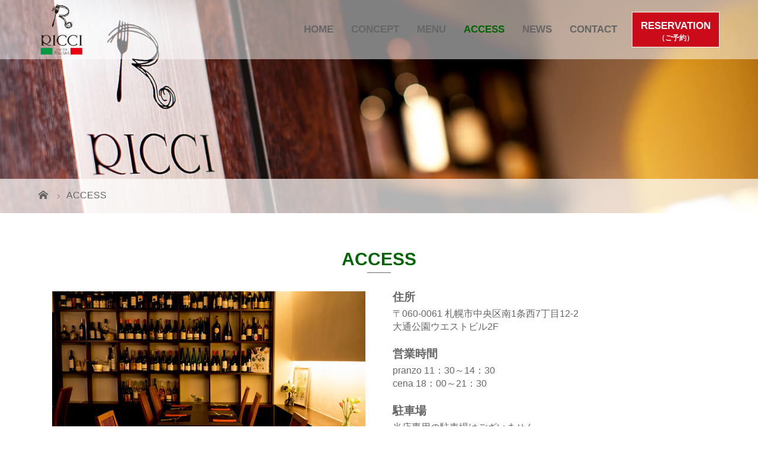

--- FILE ---
content_type: text/html; charset=UTF-8
request_url: https://www.ricci.jp/access/
body_size: 17383
content:
<!DOCTYPE html>
<html class="pc" lang="ja">
<head>
<meta charset="UTF-8">
<meta name="description" content="札幌地下鉄大通駅1番出口より徒歩5分。当店はビルの2階です。1階部分は立体駐車場の出入口となっております。エレベーターで2階へお越しください。">
<meta name="viewport" content="width=device-width">
<title>ACCESS | RICCI cucina ITALIANA</title>
<!--[if lt IE 9]>
<script src="https://www.ricci.jp/wp-content/themes/noborder/js/html5.js"></script>
<![endif]-->
<meta name='robots' content='max-image-preview:large' />
<link rel="alternate" title="oEmbed (JSON)" type="application/json+oembed" href="https://www.ricci.jp/wp-json/oembed/1.0/embed?url=https%3A%2F%2Fwww.ricci.jp%2Faccess%2F" />
<link rel="alternate" title="oEmbed (XML)" type="text/xml+oembed" href="https://www.ricci.jp/wp-json/oembed/1.0/embed?url=https%3A%2F%2Fwww.ricci.jp%2Faccess%2F&#038;format=xml" />
<style id='wp-img-auto-sizes-contain-inline-css' type='text/css'>
img:is([sizes=auto i],[sizes^="auto," i]){contain-intrinsic-size:3000px 1500px}
/*# sourceURL=wp-img-auto-sizes-contain-inline-css */
</style>
<link rel='stylesheet' id='sbi_styles-css' href='https://www.ricci.jp/wp-content/plugins/instagram-feed/css/sbi-styles.min.css?ver=6.0.6' type='text/css' media='all' />
<style id='wp-emoji-styles-inline-css' type='text/css'>

	img.wp-smiley, img.emoji {
		display: inline !important;
		border: none !important;
		box-shadow: none !important;
		height: 1em !important;
		width: 1em !important;
		margin: 0 0.07em !important;
		vertical-align: -0.1em !important;
		background: none !important;
		padding: 0 !important;
	}
/*# sourceURL=wp-emoji-styles-inline-css */
</style>
<style id='wp-block-library-inline-css' type='text/css'>
:root{--wp-block-synced-color:#7a00df;--wp-block-synced-color--rgb:122,0,223;--wp-bound-block-color:var(--wp-block-synced-color);--wp-editor-canvas-background:#ddd;--wp-admin-theme-color:#007cba;--wp-admin-theme-color--rgb:0,124,186;--wp-admin-theme-color-darker-10:#006ba1;--wp-admin-theme-color-darker-10--rgb:0,107,160.5;--wp-admin-theme-color-darker-20:#005a87;--wp-admin-theme-color-darker-20--rgb:0,90,135;--wp-admin-border-width-focus:2px}@media (min-resolution:192dpi){:root{--wp-admin-border-width-focus:1.5px}}.wp-element-button{cursor:pointer}:root .has-very-light-gray-background-color{background-color:#eee}:root .has-very-dark-gray-background-color{background-color:#313131}:root .has-very-light-gray-color{color:#eee}:root .has-very-dark-gray-color{color:#313131}:root .has-vivid-green-cyan-to-vivid-cyan-blue-gradient-background{background:linear-gradient(135deg,#00d084,#0693e3)}:root .has-purple-crush-gradient-background{background:linear-gradient(135deg,#34e2e4,#4721fb 50%,#ab1dfe)}:root .has-hazy-dawn-gradient-background{background:linear-gradient(135deg,#faaca8,#dad0ec)}:root .has-subdued-olive-gradient-background{background:linear-gradient(135deg,#fafae1,#67a671)}:root .has-atomic-cream-gradient-background{background:linear-gradient(135deg,#fdd79a,#004a59)}:root .has-nightshade-gradient-background{background:linear-gradient(135deg,#330968,#31cdcf)}:root .has-midnight-gradient-background{background:linear-gradient(135deg,#020381,#2874fc)}:root{--wp--preset--font-size--normal:16px;--wp--preset--font-size--huge:42px}.has-regular-font-size{font-size:1em}.has-larger-font-size{font-size:2.625em}.has-normal-font-size{font-size:var(--wp--preset--font-size--normal)}.has-huge-font-size{font-size:var(--wp--preset--font-size--huge)}.has-text-align-center{text-align:center}.has-text-align-left{text-align:left}.has-text-align-right{text-align:right}.has-fit-text{white-space:nowrap!important}#end-resizable-editor-section{display:none}.aligncenter{clear:both}.items-justified-left{justify-content:flex-start}.items-justified-center{justify-content:center}.items-justified-right{justify-content:flex-end}.items-justified-space-between{justify-content:space-between}.screen-reader-text{border:0;clip-path:inset(50%);height:1px;margin:-1px;overflow:hidden;padding:0;position:absolute;width:1px;word-wrap:normal!important}.screen-reader-text:focus{background-color:#ddd;clip-path:none;color:#444;display:block;font-size:1em;height:auto;left:5px;line-height:normal;padding:15px 23px 14px;text-decoration:none;top:5px;width:auto;z-index:100000}html :where(.has-border-color){border-style:solid}html :where([style*=border-top-color]){border-top-style:solid}html :where([style*=border-right-color]){border-right-style:solid}html :where([style*=border-bottom-color]){border-bottom-style:solid}html :where([style*=border-left-color]){border-left-style:solid}html :where([style*=border-width]){border-style:solid}html :where([style*=border-top-width]){border-top-style:solid}html :where([style*=border-right-width]){border-right-style:solid}html :where([style*=border-bottom-width]){border-bottom-style:solid}html :where([style*=border-left-width]){border-left-style:solid}html :where(img[class*=wp-image-]){height:auto;max-width:100%}:where(figure){margin:0 0 1em}html :where(.is-position-sticky){--wp-admin--admin-bar--position-offset:var(--wp-admin--admin-bar--height,0px)}@media screen and (max-width:600px){html :where(.is-position-sticky){--wp-admin--admin-bar--position-offset:0px}}

/*# sourceURL=wp-block-library-inline-css */
</style><style id='global-styles-inline-css' type='text/css'>
:root{--wp--preset--aspect-ratio--square: 1;--wp--preset--aspect-ratio--4-3: 4/3;--wp--preset--aspect-ratio--3-4: 3/4;--wp--preset--aspect-ratio--3-2: 3/2;--wp--preset--aspect-ratio--2-3: 2/3;--wp--preset--aspect-ratio--16-9: 16/9;--wp--preset--aspect-ratio--9-16: 9/16;--wp--preset--color--black: #000000;--wp--preset--color--cyan-bluish-gray: #abb8c3;--wp--preset--color--white: #ffffff;--wp--preset--color--pale-pink: #f78da7;--wp--preset--color--vivid-red: #cf2e2e;--wp--preset--color--luminous-vivid-orange: #ff6900;--wp--preset--color--luminous-vivid-amber: #fcb900;--wp--preset--color--light-green-cyan: #7bdcb5;--wp--preset--color--vivid-green-cyan: #00d084;--wp--preset--color--pale-cyan-blue: #8ed1fc;--wp--preset--color--vivid-cyan-blue: #0693e3;--wp--preset--color--vivid-purple: #9b51e0;--wp--preset--gradient--vivid-cyan-blue-to-vivid-purple: linear-gradient(135deg,rgb(6,147,227) 0%,rgb(155,81,224) 100%);--wp--preset--gradient--light-green-cyan-to-vivid-green-cyan: linear-gradient(135deg,rgb(122,220,180) 0%,rgb(0,208,130) 100%);--wp--preset--gradient--luminous-vivid-amber-to-luminous-vivid-orange: linear-gradient(135deg,rgb(252,185,0) 0%,rgb(255,105,0) 100%);--wp--preset--gradient--luminous-vivid-orange-to-vivid-red: linear-gradient(135deg,rgb(255,105,0) 0%,rgb(207,46,46) 100%);--wp--preset--gradient--very-light-gray-to-cyan-bluish-gray: linear-gradient(135deg,rgb(238,238,238) 0%,rgb(169,184,195) 100%);--wp--preset--gradient--cool-to-warm-spectrum: linear-gradient(135deg,rgb(74,234,220) 0%,rgb(151,120,209) 20%,rgb(207,42,186) 40%,rgb(238,44,130) 60%,rgb(251,105,98) 80%,rgb(254,248,76) 100%);--wp--preset--gradient--blush-light-purple: linear-gradient(135deg,rgb(255,206,236) 0%,rgb(152,150,240) 100%);--wp--preset--gradient--blush-bordeaux: linear-gradient(135deg,rgb(254,205,165) 0%,rgb(254,45,45) 50%,rgb(107,0,62) 100%);--wp--preset--gradient--luminous-dusk: linear-gradient(135deg,rgb(255,203,112) 0%,rgb(199,81,192) 50%,rgb(65,88,208) 100%);--wp--preset--gradient--pale-ocean: linear-gradient(135deg,rgb(255,245,203) 0%,rgb(182,227,212) 50%,rgb(51,167,181) 100%);--wp--preset--gradient--electric-grass: linear-gradient(135deg,rgb(202,248,128) 0%,rgb(113,206,126) 100%);--wp--preset--gradient--midnight: linear-gradient(135deg,rgb(2,3,129) 0%,rgb(40,116,252) 100%);--wp--preset--font-size--small: 13px;--wp--preset--font-size--medium: 20px;--wp--preset--font-size--large: 36px;--wp--preset--font-size--x-large: 42px;--wp--preset--spacing--20: 0.44rem;--wp--preset--spacing--30: 0.67rem;--wp--preset--spacing--40: 1rem;--wp--preset--spacing--50: 1.5rem;--wp--preset--spacing--60: 2.25rem;--wp--preset--spacing--70: 3.38rem;--wp--preset--spacing--80: 5.06rem;--wp--preset--shadow--natural: 6px 6px 9px rgba(0, 0, 0, 0.2);--wp--preset--shadow--deep: 12px 12px 50px rgba(0, 0, 0, 0.4);--wp--preset--shadow--sharp: 6px 6px 0px rgba(0, 0, 0, 0.2);--wp--preset--shadow--outlined: 6px 6px 0px -3px rgb(255, 255, 255), 6px 6px rgb(0, 0, 0);--wp--preset--shadow--crisp: 6px 6px 0px rgb(0, 0, 0);}:where(.is-layout-flex){gap: 0.5em;}:where(.is-layout-grid){gap: 0.5em;}body .is-layout-flex{display: flex;}.is-layout-flex{flex-wrap: wrap;align-items: center;}.is-layout-flex > :is(*, div){margin: 0;}body .is-layout-grid{display: grid;}.is-layout-grid > :is(*, div){margin: 0;}:where(.wp-block-columns.is-layout-flex){gap: 2em;}:where(.wp-block-columns.is-layout-grid){gap: 2em;}:where(.wp-block-post-template.is-layout-flex){gap: 1.25em;}:where(.wp-block-post-template.is-layout-grid){gap: 1.25em;}.has-black-color{color: var(--wp--preset--color--black) !important;}.has-cyan-bluish-gray-color{color: var(--wp--preset--color--cyan-bluish-gray) !important;}.has-white-color{color: var(--wp--preset--color--white) !important;}.has-pale-pink-color{color: var(--wp--preset--color--pale-pink) !important;}.has-vivid-red-color{color: var(--wp--preset--color--vivid-red) !important;}.has-luminous-vivid-orange-color{color: var(--wp--preset--color--luminous-vivid-orange) !important;}.has-luminous-vivid-amber-color{color: var(--wp--preset--color--luminous-vivid-amber) !important;}.has-light-green-cyan-color{color: var(--wp--preset--color--light-green-cyan) !important;}.has-vivid-green-cyan-color{color: var(--wp--preset--color--vivid-green-cyan) !important;}.has-pale-cyan-blue-color{color: var(--wp--preset--color--pale-cyan-blue) !important;}.has-vivid-cyan-blue-color{color: var(--wp--preset--color--vivid-cyan-blue) !important;}.has-vivid-purple-color{color: var(--wp--preset--color--vivid-purple) !important;}.has-black-background-color{background-color: var(--wp--preset--color--black) !important;}.has-cyan-bluish-gray-background-color{background-color: var(--wp--preset--color--cyan-bluish-gray) !important;}.has-white-background-color{background-color: var(--wp--preset--color--white) !important;}.has-pale-pink-background-color{background-color: var(--wp--preset--color--pale-pink) !important;}.has-vivid-red-background-color{background-color: var(--wp--preset--color--vivid-red) !important;}.has-luminous-vivid-orange-background-color{background-color: var(--wp--preset--color--luminous-vivid-orange) !important;}.has-luminous-vivid-amber-background-color{background-color: var(--wp--preset--color--luminous-vivid-amber) !important;}.has-light-green-cyan-background-color{background-color: var(--wp--preset--color--light-green-cyan) !important;}.has-vivid-green-cyan-background-color{background-color: var(--wp--preset--color--vivid-green-cyan) !important;}.has-pale-cyan-blue-background-color{background-color: var(--wp--preset--color--pale-cyan-blue) !important;}.has-vivid-cyan-blue-background-color{background-color: var(--wp--preset--color--vivid-cyan-blue) !important;}.has-vivid-purple-background-color{background-color: var(--wp--preset--color--vivid-purple) !important;}.has-black-border-color{border-color: var(--wp--preset--color--black) !important;}.has-cyan-bluish-gray-border-color{border-color: var(--wp--preset--color--cyan-bluish-gray) !important;}.has-white-border-color{border-color: var(--wp--preset--color--white) !important;}.has-pale-pink-border-color{border-color: var(--wp--preset--color--pale-pink) !important;}.has-vivid-red-border-color{border-color: var(--wp--preset--color--vivid-red) !important;}.has-luminous-vivid-orange-border-color{border-color: var(--wp--preset--color--luminous-vivid-orange) !important;}.has-luminous-vivid-amber-border-color{border-color: var(--wp--preset--color--luminous-vivid-amber) !important;}.has-light-green-cyan-border-color{border-color: var(--wp--preset--color--light-green-cyan) !important;}.has-vivid-green-cyan-border-color{border-color: var(--wp--preset--color--vivid-green-cyan) !important;}.has-pale-cyan-blue-border-color{border-color: var(--wp--preset--color--pale-cyan-blue) !important;}.has-vivid-cyan-blue-border-color{border-color: var(--wp--preset--color--vivid-cyan-blue) !important;}.has-vivid-purple-border-color{border-color: var(--wp--preset--color--vivid-purple) !important;}.has-vivid-cyan-blue-to-vivid-purple-gradient-background{background: var(--wp--preset--gradient--vivid-cyan-blue-to-vivid-purple) !important;}.has-light-green-cyan-to-vivid-green-cyan-gradient-background{background: var(--wp--preset--gradient--light-green-cyan-to-vivid-green-cyan) !important;}.has-luminous-vivid-amber-to-luminous-vivid-orange-gradient-background{background: var(--wp--preset--gradient--luminous-vivid-amber-to-luminous-vivid-orange) !important;}.has-luminous-vivid-orange-to-vivid-red-gradient-background{background: var(--wp--preset--gradient--luminous-vivid-orange-to-vivid-red) !important;}.has-very-light-gray-to-cyan-bluish-gray-gradient-background{background: var(--wp--preset--gradient--very-light-gray-to-cyan-bluish-gray) !important;}.has-cool-to-warm-spectrum-gradient-background{background: var(--wp--preset--gradient--cool-to-warm-spectrum) !important;}.has-blush-light-purple-gradient-background{background: var(--wp--preset--gradient--blush-light-purple) !important;}.has-blush-bordeaux-gradient-background{background: var(--wp--preset--gradient--blush-bordeaux) !important;}.has-luminous-dusk-gradient-background{background: var(--wp--preset--gradient--luminous-dusk) !important;}.has-pale-ocean-gradient-background{background: var(--wp--preset--gradient--pale-ocean) !important;}.has-electric-grass-gradient-background{background: var(--wp--preset--gradient--electric-grass) !important;}.has-midnight-gradient-background{background: var(--wp--preset--gradient--midnight) !important;}.has-small-font-size{font-size: var(--wp--preset--font-size--small) !important;}.has-medium-font-size{font-size: var(--wp--preset--font-size--medium) !important;}.has-large-font-size{font-size: var(--wp--preset--font-size--large) !important;}.has-x-large-font-size{font-size: var(--wp--preset--font-size--x-large) !important;}
/*# sourceURL=global-styles-inline-css */
</style>

<style id='classic-theme-styles-inline-css' type='text/css'>
/*! This file is auto-generated */
.wp-block-button__link{color:#fff;background-color:#32373c;border-radius:9999px;box-shadow:none;text-decoration:none;padding:calc(.667em + 2px) calc(1.333em + 2px);font-size:1.125em}.wp-block-file__button{background:#32373c;color:#fff;text-decoration:none}
/*# sourceURL=/wp-includes/css/classic-themes.min.css */
</style>
<link rel='stylesheet' id='biz-cal-style-css' href='https://www.ricci.jp/wp-content/plugins/biz-calendar/biz-cal.css?ver=2.2.0' type='text/css' media='all' />
<link rel='stylesheet' id='contact-form-7-css' href='https://www.ricci.jp/wp-content/plugins/contact-form-7/includes/css/styles.css?ver=5.6' type='text/css' media='all' />
<link rel='stylesheet' id='wfpc-admin-css-css' href='https://www.ricci.jp/wp-content/plugins/wp-forms-puzzle-captcha/assets/css/wfpc-puzzle-captcha.css?ver=6.9' type='text/css' media='all' />
<link rel='stylesheet' id='parent-style-css' href='https://www.ricci.jp/wp-content/themes/noborder/style.css?ver=6.9' type='text/css' media='all' />
<link rel='stylesheet' id='story-slick-css' href='https://www.ricci.jp/wp-content/themes/noborder/css/slick.css?ver=6.9' type='text/css' media='all' />
<link rel='stylesheet' id='story-slick-theme-css' href='https://www.ricci.jp/wp-content/themes/noborder/css/slick-theme.css?ver=6.9' type='text/css' media='all' />
<link rel='stylesheet' id='story-style-css' href='https://www.ricci.jp/wp-content/themes/noborder-child/style.css?ver=1.6' type='text/css' media='all' />
<link rel='stylesheet' id='story-responsive-css' href='https://www.ricci.jp/wp-content/themes/noborder/responsive.css?ver=1.6' type='text/css' media='all' />
<link rel='stylesheet' id='story-footer-bar-css' href='https://www.ricci.jp/wp-content/themes/noborder/css/footer-bar.css?ver=1.6' type='text/css' media='all' />
<script type="text/javascript" src="https://www.ricci.jp/wp-includes/js/jquery/jquery.min.js?ver=3.7.1" id="jquery-core-js"></script>
<script type="text/javascript" src="https://www.ricci.jp/wp-includes/js/jquery/jquery-migrate.min.js?ver=3.4.1" id="jquery-migrate-js"></script>
<script type="text/javascript" id="biz-cal-script-js-extra">
/* <![CDATA[ */
var bizcalOptions = {"holiday_title":"\u5b9a\u4f11\u65e5\uff1a\u6bce\u9031\u6708\u66dc\u3001\u7b2c1\u30fb\u7b2c3\u65e5\u66dc\u203b\u5909\u52d5\u3042\u308a","temp_holidays":"2021-09-05\r\n2021-09-06\r\n2021-09-13\r\n2021-09-21\r\n2021-09-26\r\n2021-09-27\r\n2021-10-03\r\n2021-10-04\r\n2021-10-05\r\n2021-10-11\r\n2021-10-18\r\n2021-10-24\r\n2021-10-25\r\n2021-11-01\r\n2021-11-07\r\n2021-11-08\r\n2021-11-15\r\n2021-11-23\r\n2021-11-24\r\n2021-11-29\r\n2021-12-05\r\n2021-12-06\r\n2021-12-13\r\n2021-12-20\r\n2021-12-26\r\n2021-12-27\r\n2021-12-30\r\n2021-12-31\r\n2022-01-01\r\n2022-01-02\r\n2022-01-03\r\n2022-01-10\r\n2022-01-16\r\n2022-01-17\r\n2022-01-18\r\n2022-01-24\r\n2022-01-31\r\n2022-02-07\r\n2022-02-08\r\n2022-02-14\r\n2022-02-20\r\n2022-02-21\r\n2022-02-28\r\n2022-03-06\r\n2022-03-07\r\n2022-03-14\r\n2022-03-21\r\n2022-03-22\r\n2022-03-28\r\n2022-04-03\r\n2022-04-04\r\n2022-04-11\r\n2022-04-17\r\n2022-04-18\r\n2022-04-25\r\n2022-05-02\r\n2022-05-08\r\n2022-05-09\r\n2022-05-16\r\n2022-05-22\r\n2022-05-23\r\n2022-05-30\r\n2022-06-05\r\n2022-06-06\r\n2022-06-13\r\n2022-06-19\r\n2022-06-20\r\n2022-06-27\r\n2022-07-03\r\n2022-07-04\r\n2022-07-11\r\n2022-07-19\r\n2022-07-24\r\n2022-07-25\r\n2022-08-01\r\n2022-08-07\r\n2022-08-08\r\n2022-08-15\r\n2022-08-21\r\n2022-08-22\r\n2022-08-29\r\n2022-09-04\r\n2022-09-05\r\n2022-09-12\r\n2022-09-19\r\n2022-09-20\r\n2022-09-26\r\n2022-10-02\r\n2022-10-03\r\n2022-10-03\r\n2022-10-04\r\n2022-10-05\r\n2022-10-11\r\n2022-10-16\r\n2022-10-17\r\n2022-10-24\r\n2022-10-31\r\n2022-11-06\r\n2022-11-07\r\n2022-11-14\r\n2022-11-20\r\n2022-11-21\r\n2022-11-28\r\n2022-12-04\r\n2022-12-05\r\n2022-12-12\r\n2022-12-18\r\n2022-12-19\r\n2022-12-26\r\n2022-12-30\r\n2022-12-31\r\n2023-01-01\r\n2023-01-02\r\n2023-01-03\r\n2023-01-10\r\n2023-01-15\r\n2023-01-16\r\n2023-01-17\r\n2023-01-18\r\n2023-01-19\r\n2023-01-23\r\n2023-01-30\r\n2023-02-05\r\n2023-02-06\r\n2023-02-13\r\n2023-02-19\r\n2023-02-20\r\n2023-02-27\r\n2023-03-05\r\n2023-03-06\r\n2023-03-13\r\n2023-03-21\r\n2023-03-22\r\n2023-03-27\r\n2023-04-03\r\n2023-04-04\r\n2023-04-10\r\n2023-04-16\r\n2023-04-17\r\n2023-04-24\r\n2023-05-01\r\n2023-05-07\r\n2023-05-08\r\n2023-05-15\r\n2023-05-21\r\n2023-05-22\r\n2023-05-29\r\n2023-06-04\r\n2023-06-05\r\n2023-06-12\r\n2023-06-18\r\n2023-06-19\r\n2023-06-26\r\n2023-07-02\r\n2023-07-03\r\n2023-07-10\r\n2023-07-16\r\n2023-07-17\r\n2023-07-18\r\n2023-07-19\r\n2023-07-20\r\n2023-07-24\r\n2023-07-31\r\n2023-08-06\r\n2023-08-07\r\n2023-08-14\r\n2023-08-20\r\n2023-08-21\r\n2023-08-28\r\n2023-09-03\r\n2023-09-04\r\n2023-09-11\r\n2023-09-18\r\n2023-09-19\r\n2023-09-25\r\n2023-10-01\r\n2023-10-02\r\n2023-10-07\r\n2023-10-08\r\n2023-10-09\r\n2023-10-10\r\n2023-10-11\r\n2023-10-16\r\n2023-10-22\r\n2023-10-23\r\n2023-10-30\r\n2023-11-05\r\n2023-11-06\r\n2023-11-13\r\n2023-11-19\r\n2023-11-20\r\n2023-11-27\r\n2023-12-03\r\n2023-12-04\r\n2023-12-11\r\n2023-12-18\r\n2023-12-26\r\n2023-12-30\r\n2023-12-31\r\n2024-01-01\r\n2024-01-02\r\n2024-01-03\r\n2024-01-08\r\n2024-01-09\r\n2024-01-10\r\n2024-01-11\r\n2024-01-12\r\n2024-01-15\r\n2024-01-22\r\n2024-01-29\r\n2024-02-04\r\n2024-02-05\r\n2024-02-13\r\n2024-02-18\r\n2024-02-19\r\n2024-02-26\r\n2024-03-03\r\n2024-03-04\r\n2024-03-11\r\n2024-03-17\r\n2024-03-18\r\n2024-03-25\r\n2024-04-01\r\n2024-04-07\r\n2024-04-08\r\n2024-04-15\r\n2024-04-21\r\n2024-04-22\r\n2024-04-30\r\n2024-05-06\r\n2024-05-07\r\n2024-05-13\r\n2024-05-19\r\n2024-05-20\r\n2024-05-27\r\n2024-06-02\r\n2024-06-03\r\n2024-06-10\r\n2024-06-16\r\n2024-06-17\r\n2024-06-24\r\n2024-07-01\r\n2024-07-07\r\n2024-07-08\r\n2024-07-15\r\n2024-07-21\r\n2024-07-22\r\n2024-07-29\r\n2024-08-04\r\n2024-08-05\r\n2024-08-06\r\n2024-08-13\r\n2024-08-18\r\n2024-08-19\r\n2024-08-26\r\n2024-09-01\r\n2024-09-02\r\n2024-09-09\r\n2024-09-16\r\n2024-09-17\r\n2024-09-24\r\n2024-09-29\r\n2024-09-30\r\n2024-10-07\r\n2024-10-12\r\n2024-10-13\r\n2024-10-14\r\n2024-10-15\r\n2024-10-16\r\n2024-10-21\r\n2024-10-28\r\n2024-11-04\r\n2024-11-05\r\n2024-11-11\r\n2024-11-17\r\n2024-11-18\r\n2024-11-25\r\n2024-12-01\r\n2024-12-02\r\n2024-12-09\r\n2024-12-15\r\n2024-12-16\r\n2024-12-17\r\n2024-12-23\r\n2024-12-26\r\n2024-12-30\r\n2024-12-31\r\n2025-01-01\r\n2025-01-02\r\n2025-01-03\r\n2025-01-06\r\n2025-01-07\r\n2025-01-08\r\n2025-01-09\r\n2025-01-14\r\n2025-01-20\r\n2025-01-27\r\n2025-02-02\r\n2025-02-03\r\n2025-02-10\r\n2025-02-16\r\n2025-02-17\r\n2025-02-24\r\n2025-03-02\r\n2025-03-03\r\n2025-03-10\r\n2025-03-16\r\n2025-03-17\r\n2025-03-24\r\n2025-03-31\r\n2025-04-06\r\n2025-04-07\r\n2025-04-14\r\n2025-04-20\r\n2025-04-21\r\n2025-04-28\r\n2025-03-02\r\n2025-03-03\r\n2025-03-10\r\n2025-03-16\r\n2025-03-17\r\n2025-03-24\r\n2025-03-31\r\n2025-04-06\r\n2025-04-07\r\n2025-04-14\r\n2025-04-20\r\n2025-04-21\r\n2025-04-28\r\n2025-05-06\r\n2025-05-07\r\n2025-05-12\r\n2025-05-18\r\n2025-05-19\r\n2025-05-26\r\n2025-06-01\r\n2025-06-02\r\n2025-06-09\r\n2025-06-15\r\n2025-06-16\r\n2025-06-23\r\n2025-06-30\r\n2025-07-06\r\n2025-07-07\r\n2025-07-14\r\n2025-07-21\r\n2025-07-22\r\n2025-07-28\r\n2025-08-03\r\n2025-08-04\r\n2025-08-11\r\n2025-08-12\r\n2025-08-17\r\n2025-08-18\r\n2025-08-25\r\n2025-09-01\r\n2025-09-08\r\n2025-09-15\r\n2025-09-16\r\n2025-09-22\r\n2025-09-29\r\n2025-10-05\r\n2025-10-06\r\n2025-10-07\r\n2025-10-08\r\n2025-10-14\r\n2025-10-20\r\n2025-10-26\r\n2025-10-27","temp_weekdays":"2024-12-16\r\n","eventday_title":"","eventday_url":"","eventdays":"","month_limit":"\u5236\u9650\u306a\u3057","nextmonthlimit":"3","prevmonthlimit":"3","plugindir":"https://www.ricci.jp/wp-content/plugins/biz-calendar/","national_holiday":""};
//# sourceURL=biz-cal-script-js-extra
/* ]]> */
</script>
<script type="text/javascript" src="https://www.ricci.jp/wp-content/plugins/biz-calendar/calendar.js?ver=2.2.0" id="biz-cal-script-js"></script>
<script type="text/javascript" src="https://www.ricci.jp/wp-content/themes/noborder/js/slick.min.js?ver=1.6" id="story-slick-js"></script>
<script type="text/javascript" src="https://www.ricci.jp/wp-content/themes/noborder/js/functions.js?ver=1.6" id="story-script-js"></script>
<script type="text/javascript" src="https://www.ricci.jp/wp-content/themes/noborder/js/responsive.js?ver=1.6" id="story-responsive-js"></script>
<link rel="https://api.w.org/" href="https://www.ricci.jp/wp-json/" /><link rel="alternate" title="JSON" type="application/json" href="https://www.ricci.jp/wp-json/wp/v2/pages/1861" /><link rel="EditURI" type="application/rsd+xml" title="RSD" href="https://www.ricci.jp/xmlrpc.php?rsd" />
<meta name="generator" content="WordPress 6.9" />
<link rel="canonical" href="https://www.ricci.jp/access/" />
<link rel='shortlink' href='https://www.ricci.jp/?p=1861' />
<style type="text/css">

</style>
<style>
.content02-button:hover, .button a:hover, .global-nav .sub-menu a:hover, .content02-button:hover, .footer-bar01, .copyright, .nav-links02-previous a, .nav-links02-next a, .pagetop a, #submit_comment:hover, .page-links a:hover, .page-links > span, .pw_form input[type="submit"]:hover, .post-password-form input[type="submit"]:hover { 
	background: #006400; 
}
.pb_slider .slick-prev:active, .pb_slider .slick-prev:focus, .pb_slider .slick-prev:hover {
	background: #006400 url(https://www.ricci.jp/wp-content/themes/noborder/pagebuilder/assets/img/slider_arrow1.png) no-repeat 23px; 
}
.pb_slider .slick-next:active, .pb_slider .slick-next:focus, .pb_slider .slick-next:hover {
	background: #006400 url(https://www.ricci.jp/wp-content/themes/noborder/pagebuilder/assets/img/slider_arrow2.png) no-repeat 25px 23px; 
}
#comment_textarea textarea:focus, #guest_info input:focus, #comment_textarea textarea:focus { 
	border: 1px solid #006400; 
}
.archive-title, .article01-title a, .article02-title a, .article03-title, .article03-category-item:hover, .article05-category-item:hover, .article04-title, .article05-title, .article06-title, .article06-category-item:hover, .column-layout01-title, .column-layout01-title, .column-layout02-title, .column-layout03-title, .column-layout04-title, .column-layout05-title, .column-layout02-title, .column-layout03-title, .column-layout04-title, .column-layout05-title, .content01-title, .content02-button, .content03-title, .content04-title, .footer-gallery-title, .global-nav a:hover,  .global-nav .current-menu-item > a, .headline-primary, .nav-links01-previous a:hover, .nav-links01-next a:hover, .post-title, .styled-post-list1-title:hover, .top-slider-content-inner:after, .breadcrumb a:hover, .article07-title, .post-category a:hover, .post-meta-box a:hover, .post-content a, .color_headline {
color: #006400;
}
.content02, .gallery01 .slick-arrow:hover, .global-nav .sub-menu a, .headline-bar, .nav-links02-next a:hover, .nav-links02-previous a:hover, .pagetop a:hover, .top-slider-nav li.active a, .top-slider-nav li:hover a {
background: #FF8C00;
}
.social-nav-item a:hover:before {
color: #FF8C00;
}
.article01-title a:hover, .article02-title a:hover, .article03 a:hover .article03-title, .article04 a:hover .article04-title, .article07 a:hover .article07-title, .post-content a:hover, .headline-link:hover {
	color: #FF8C00;
}
@media only screen and (max-width: 991px) {
	.copyright {
		background: #006400;
	}
}
@media only screen and (max-width: 1200px) {
	.global-nav a, .global-nav a:hover {
		background: #FF8C00;
	}
	.global-nav .sub-menu a {
		background: #006400;
	}
}
.headline-font-type {
font-family: "Times New Roman", "游明朝", "Yu Mincho", "游明朝体", "YuMincho", "ヒラギノ明朝 Pro W3", "Hiragino Mincho Pro", "HiraMinProN-W3", "HGS明朝E", "ＭＳ Ｐ明朝", "MS PMincho", serif; font-weight: 500;
}
a:hover .thumbnail01 img, .thumbnail01 img:hover {
	-moz-transform: scale(1.2); -ms-transform: scale(1.2); -o-transform: scale(1.2); -webkit-transform: scale(1.2); transform: scale(1.2); }
.global-nav > ul > li > a {
color: #666666;
}
.article06 a:hover:before {
background: rgba(255, 255, 255, 0.9);
}
.footer-nav-wrapper:before {
background-color: rgba(159, 136, 110, 0.8);
}
</style>
</head>
<body class="wp-singular page-template-default page page-id-1861 wp-theme-noborder wp-child-theme-noborder-child font-type1">
<header class="header">
	<div class="header-bar " style="background-color: #FFFFFF; color: #666666;">
		<div class="header-bar-inner inner">
			<div class="logo logo-image"><a href="https://www.ricci.jp/" data-label="RICCI cucina ITALIANA"><img class="h_logo" src="https://www.ricci.jp/wp-content/uploads/2021/08/logo.png" alt="RICCI cucina ITALIANA"></a></div>
			<a href="#" id="global-nav-button" class="global-nav-button"></a>
			<nav id="global-nav" class="global-nav"><ul id="menu-%e3%83%a1%e3%83%8b%e3%83%a5%e3%83%bc" class="menu"><li id="menu-item-1846" class="menu-item menu-item-type-post_type menu-item-object-page menu-item-home menu-item-1846"><a href="https://www.ricci.jp/" data-ps2id-api="true"><span></span>HOME</a></li>
<li id="menu-item-1865" class="menu-item menu-item-type-post_type menu-item-object-page menu-item-1865"><a href="https://www.ricci.jp/about/" data-ps2id-api="true"><span></span>CONCEPT</a></li>
<li id="menu-item-1856" class="menu-item menu-item-type-post_type menu-item-object-page menu-item-1856"><a href="https://www.ricci.jp/food_menu/" data-ps2id-api="true"><span></span>MENU</a></li>
<li id="menu-item-1862" class="menu-item menu-item-type-post_type menu-item-object-page current-menu-item page_item page-item-1861 current_page_item menu-item-1862"><a href="https://www.ricci.jp/access/" aria-current="page" data-ps2id-api="true"><span></span>ACCESS</a></li>
<li id="menu-item-1848" class="menu-item menu-item-type-custom menu-item-object-custom menu-item-1848"><a href="/news/" data-ps2id-api="true"><span></span>NEWS</a></li>
<li id="menu-item-1859" class="menu-item menu-item-type-post_type menu-item-object-page menu-item-1859"><a href="https://www.ricci.jp/contact/" data-ps2id-api="true"><span></span>CONTACT</a></li>
<li id="menu-item-1882" class="menu-item menu-item-type-custom menu-item-object-custom menu-item-1882"><a href="https://res-reserve.com/ja/restaurants/ricci-cucina-italiana" data-ps2id-api="true"><span></span>RESERVATION<span>（ご予約）</span></a></li>
</ul></nav>		</div>
	</div>
	<div class="signage" style="background-image: url(https://www.ricci.jp/wp-content/uploads/2021/08/header_accsess.jpg);">
		<div class="signage-content" style="text-shadow: 2px 2px 2px #333333">
			<div class="signage-title headline-font-type" style="color: #FFFFFF; font-size: 50px;"></div>
			<p class="signage-title-sub" style="color: #FFFFFF; font-size: 16px;"></p>
		</div>
	</div>
<div class="breadcrumb-wrapper">
    <ul class="breadcrumb inner" itemscope itemtype="http://schema.org/BreadcrumbList">
        <li class="home" itemprop="itemListElement" itemscope itemtype="http://schema.org/ListItem">
            <a href="https://www.ricci.jp/" itemscope itemtype="http://schema.org/Thing" itemprop="item">
                <span itemprop="name">HOME</span>
            </a>
            <meta itemprop="position" content="1" />
        </li>
                <li>ACCESS</li>
            </ul>
</div>
</header>
<div class="main">
        <div class="inner">
        <div class="post-header">
                    </div>
        <div class="clearfix">
            <div class="primary primary-full">
                <div class="post-content">
                    <h1>ACCESS</h1>
<div class="top_access_cover">
<div class="top_access_img"><img decoding="async" src="https://www.ricci.jp/wp-content/uploads/2021/09/TOP4.jpg" alt="RICCI cucina ITALIANA" /></div>
<div class="top_access">
<div class="top_menu_category">住所</div>
<p class="content01-text">〒060-0061 札幌市中央区南1条西7丁目12-2<br />
大通公園ウエストビル2F</p>
<div class="top_menu_category">営業時間</div>
<p class="content01-text">pranzo 11：30～14：30<br />
cena 18：00～21：30</p>
<div class="top_menu_category">駐車場</div>
<p class="content01-text">当店専用の駐車場はございません。<br />
最寄りのコインパーキングをご利用ください。</p>
<div class="top_menu_category">定休日</div>
<p class="content01-text">毎週月曜、第1・第3日曜<br />
（第3月曜が祝日の場合は日曜は営業、翌月曜休）</p>
<div class="top_menu_category">お問合せ</div>
<p class="content01-text"><a href="tel:0112804700">011-280-4700</a><br />
contact@ricci.jp</p>
</div>
</div>
<div class="map"><iframe style="border: 0;" src="https://www.google.com/maps/embed?pb=!1m18!1m12!1m3!1d2915.1850060648603!2d141.34530361547863!3d43.05857637914615!2m3!1f0!2f0!3f0!3m2!1i1024!2i768!4f13.1!3m3!1m2!1s0x5f0b299b1957f389%3A0x1e9564cb493632ec!2z44CSMDYwLTAwNjEg5YyX5rW36YGT5pyt5bmM5biC5Lit5aSu5Yy65Y2X77yR5p2h6KW_77yX5LiB55uu77yR77yS4oiS77ySIOWkp-mAmuWFrOWckuOCpuOCqOOCueODiOODk-ODqyAyZg!5e0!3m2!1sja!2sjp!4v1629789316083!5m2!1sja!2sjp" width="100%" height="400" allowfullscreen="allowfullscreen"></iframe></div>
                </div>
            </div>
                    </div>
    </div>
    </div>
<footer class="footer">
	<section class="footer-gallery">
		<h2 class="footer-gallery-title headline-font-type" style="font-size: 40px;"></h2>
		<div class="footer-gallery-slider">
		</div>
	</section>
	<div class="footer-nav-wrapper" style="background-image: url();">
		<div class="footer-nav inner">
			<div class="footer-nav-inner">
<div class="footer-widget clearfix widget_archive" id="archives-2">
<h3 class="footer-widget-title">アーカイブ</h3>
			<ul>
							</ul>

			</div>
<div class="footer-widget clearfix widget_categories" id="categories-2">
<h3 class="footer-widget-title">カテゴリー</h3>
			<ul>
				<li class="cat-item-none">カテゴリーなし</li>			</ul>

			</div>
			</div>
		</div>
	</div>
	<div class="footer-content inner">
		<div class="footer-content-box">
		<div class="footer-content-left">
		<div class="footer-logo footer-logo-image"><a href="https://www.ricci.jp/"><img class="f_logo" src="https://www.ricci.jp/wp-content/uploads/2021/08/logo.png" alt="RICCI cucina ITALIANA"></a></div>
		<p class="align1">〒060-0061 札幌市中央区南1条西7丁目12-2<br>大通公園ウエストビル2F<br>011-280-4700</p>
		</div>
			<div class="footer-content-right">
			<div class="widget widget_bizcalendar"><div id='biz_calendar'></div></div>				<div class="instagram_box">
					<div class="instagram_h"><img src="http://www.ricci.jp/wp-content/uploads/2021/09/unnamed.png">Instagram</div>
					
<div id="sb_instagram"  class="sbi sbi_mob_col_1 sbi_tab_col_2 sbi_col_3 sbi_width_resp sbi_disable_mobile" style="padding-bottom: 10px;width: 240px;" data-feedid="*1"  data-res="auto" data-cols="3" data-colsmobile="1" data-colstablet="2" data-num="6" data-nummobile="" data-shortcode-atts="{}"  data-postid="1861" data-locatornonce="5f05954bb7" data-sbi-flags="favorLocal">
	
    <div id="sbi_images"  style="padding: 5px;">
		<div class="sbi_item sbi_type_carousel sbi_new sbi_transition" id="sbi_17857681875100889" data-date="1707361930">
    <div class="sbi_photo_wrap">
        <a class="sbi_photo" href="https://www.instagram.com/p/C3EirqyRyWQ/" target="_blank" rel="noopener nofollow" data-full-res="https://scontent-itm1-1.cdninstagram.com/v/t51.29350-15/425982586_7836947296332952_5723366594683625476_n.jpg?_nc_cat=103&#038;ccb=1-7&#038;_nc_sid=18de74&#038;_nc_ohc=Yqn2TtSqaOkAX_yDy8R&#038;_nc_ht=scontent-itm1-1.cdninstagram.com&#038;edm=AM6HXa8EAAAA&#038;oh=00_AfCp6wlVR6x5_qHDZMI0K7INhGasw3mq8Vt-40Z__eaKjA&#038;oe=65C9E84D" data-img-src-set="{&quot;d&quot;:&quot;https:\/\/scontent-itm1-1.cdninstagram.com\/v\/t51.29350-15\/425982586_7836947296332952_5723366594683625476_n.jpg?_nc_cat=103&amp;ccb=1-7&amp;_nc_sid=18de74&amp;_nc_ohc=Yqn2TtSqaOkAX_yDy8R&amp;_nc_ht=scontent-itm1-1.cdninstagram.com&amp;edm=AM6HXa8EAAAA&amp;oh=00_AfCp6wlVR6x5_qHDZMI0K7INhGasw3mq8Vt-40Z__eaKjA&amp;oe=65C9E84D&quot;,&quot;150&quot;:&quot;https:\/\/scontent-itm1-1.cdninstagram.com\/v\/t51.29350-15\/425982586_7836947296332952_5723366594683625476_n.jpg?_nc_cat=103&amp;ccb=1-7&amp;_nc_sid=18de74&amp;_nc_ohc=Yqn2TtSqaOkAX_yDy8R&amp;_nc_ht=scontent-itm1-1.cdninstagram.com&amp;edm=AM6HXa8EAAAA&amp;oh=00_AfCp6wlVR6x5_qHDZMI0K7INhGasw3mq8Vt-40Z__eaKjA&amp;oe=65C9E84D&quot;,&quot;320&quot;:&quot;https:\/\/scontent-itm1-1.cdninstagram.com\/v\/t51.29350-15\/425982586_7836947296332952_5723366594683625476_n.jpg?_nc_cat=103&amp;ccb=1-7&amp;_nc_sid=18de74&amp;_nc_ohc=Yqn2TtSqaOkAX_yDy8R&amp;_nc_ht=scontent-itm1-1.cdninstagram.com&amp;edm=AM6HXa8EAAAA&amp;oh=00_AfCp6wlVR6x5_qHDZMI0K7INhGasw3mq8Vt-40Z__eaKjA&amp;oe=65C9E84D&quot;,&quot;640&quot;:&quot;https:\/\/scontent-itm1-1.cdninstagram.com\/v\/t51.29350-15\/425982586_7836947296332952_5723366594683625476_n.jpg?_nc_cat=103&amp;ccb=1-7&amp;_nc_sid=18de74&amp;_nc_ohc=Yqn2TtSqaOkAX_yDy8R&amp;_nc_ht=scontent-itm1-1.cdninstagram.com&amp;edm=AM6HXa8EAAAA&amp;oh=00_AfCp6wlVR6x5_qHDZMI0K7INhGasw3mq8Vt-40Z__eaKjA&amp;oe=65C9E84D&quot;}">
            <span class="sbi-screenreader">先日のチャリティーコンサート🎵
満</span>
            <svg class="svg-inline--fa fa-clone fa-w-16 sbi_lightbox_carousel_icon" aria-hidden="true" aria-label="Clone" data-fa-proƒcessed="" data-prefix="far" data-icon="clone" role="img" xmlns="http://www.w3.org/2000/svg" viewBox="0 0 512 512">
	                <path fill="currentColor" d="M464 0H144c-26.51 0-48 21.49-48 48v48H48c-26.51 0-48 21.49-48 48v320c0 26.51 21.49 48 48 48h320c26.51 0 48-21.49 48-48v-48h48c26.51 0 48-21.49 48-48V48c0-26.51-21.49-48-48-48zM362 464H54a6 6 0 0 1-6-6V150a6 6 0 0 1 6-6h42v224c0 26.51 21.49 48 48 48h224v42a6 6 0 0 1-6 6zm96-96H150a6 6 0 0 1-6-6V54a6 6 0 0 1 6-6h308a6 6 0 0 1 6 6v308a6 6 0 0 1-6 6z"></path>
	            </svg>	                    <img src="https://www.ricci.jp/wp-content/plugins/instagram-feed/img/placeholder.png" alt="先日のチャリティーコンサート🎵
満員御礼でした❣️
土田さんは御年87歳。
そんなことは微塵も感じさせない
パワフルな演奏と軽快なトークでした。
ありがとうございました！

皆様からお預かりしたお気持ち、
97,800円は責任を持って、先日

@_thinktheday 
一般社団法人think the day さん
に、振込手数料を除いた全額を寄付させていただきました。

また機会があれば開催したいと思いますのでぜひ
よろしくお願いします！

土田英順さんのブログもぜひご覧ください

https://eijun1.blog.fc2.com/blog-entry-654.html?sp

4/28日　には
@picoricci にて英順さんのチャリティーコンサート予定です。
こちらもぜひお待ちしております。">
        </a>
    </div>
</div><div class="sbi_item sbi_type_carousel sbi_new sbi_transition" id="sbi_18036704647735888" data-date="1706753149">
    <div class="sbi_photo_wrap">
        <a class="sbi_photo" href="https://www.instagram.com/p/C2yZhmMpQiU/" target="_blank" rel="noopener nofollow" data-full-res="https://scontent-itm1-1.cdninstagram.com/v/t51.29350-15/423815191_1021661398931225_1403030393431848134_n.jpg?_nc_cat=108&#038;ccb=1-7&#038;_nc_sid=18de74&#038;_nc_ohc=J9kYkZnot_EAX-EJmuM&#038;_nc_ht=scontent-itm1-1.cdninstagram.com&#038;edm=AM6HXa8EAAAA&#038;oh=00_AfB8bdB5qDCtk-8SQBInJ3ZRTNUrJ8CYpvO0I5hhnr7K4Q&#038;oe=65CAC844" data-img-src-set="{&quot;d&quot;:&quot;https:\/\/scontent-itm1-1.cdninstagram.com\/v\/t51.29350-15\/423815191_1021661398931225_1403030393431848134_n.jpg?_nc_cat=108&amp;ccb=1-7&amp;_nc_sid=18de74&amp;_nc_ohc=J9kYkZnot_EAX-EJmuM&amp;_nc_ht=scontent-itm1-1.cdninstagram.com&amp;edm=AM6HXa8EAAAA&amp;oh=00_AfB8bdB5qDCtk-8SQBInJ3ZRTNUrJ8CYpvO0I5hhnr7K4Q&amp;oe=65CAC844&quot;,&quot;150&quot;:&quot;https:\/\/scontent-itm1-1.cdninstagram.com\/v\/t51.29350-15\/423815191_1021661398931225_1403030393431848134_n.jpg?_nc_cat=108&amp;ccb=1-7&amp;_nc_sid=18de74&amp;_nc_ohc=J9kYkZnot_EAX-EJmuM&amp;_nc_ht=scontent-itm1-1.cdninstagram.com&amp;edm=AM6HXa8EAAAA&amp;oh=00_AfB8bdB5qDCtk-8SQBInJ3ZRTNUrJ8CYpvO0I5hhnr7K4Q&amp;oe=65CAC844&quot;,&quot;320&quot;:&quot;https:\/\/scontent-itm1-1.cdninstagram.com\/v\/t51.29350-15\/423815191_1021661398931225_1403030393431848134_n.jpg?_nc_cat=108&amp;ccb=1-7&amp;_nc_sid=18de74&amp;_nc_ohc=J9kYkZnot_EAX-EJmuM&amp;_nc_ht=scontent-itm1-1.cdninstagram.com&amp;edm=AM6HXa8EAAAA&amp;oh=00_AfB8bdB5qDCtk-8SQBInJ3ZRTNUrJ8CYpvO0I5hhnr7K4Q&amp;oe=65CAC844&quot;,&quot;640&quot;:&quot;https:\/\/scontent-itm1-1.cdninstagram.com\/v\/t51.29350-15\/423815191_1021661398931225_1403030393431848134_n.jpg?_nc_cat=108&amp;ccb=1-7&amp;_nc_sid=18de74&amp;_nc_ohc=J9kYkZnot_EAX-EJmuM&amp;_nc_ht=scontent-itm1-1.cdninstagram.com&amp;edm=AM6HXa8EAAAA&amp;oh=00_AfB8bdB5qDCtk-8SQBInJ3ZRTNUrJ8CYpvO0I5hhnr7K4Q&amp;oe=65CAC844&quot;}">
            <span class="sbi-screenreader"></span>
            <svg class="svg-inline--fa fa-clone fa-w-16 sbi_lightbox_carousel_icon" aria-hidden="true" aria-label="Clone" data-fa-proƒcessed="" data-prefix="far" data-icon="clone" role="img" xmlns="http://www.w3.org/2000/svg" viewBox="0 0 512 512">
	                <path fill="currentColor" d="M464 0H144c-26.51 0-48 21.49-48 48v48H48c-26.51 0-48 21.49-48 48v320c0 26.51 21.49 48 48 48h320c26.51 0 48-21.49 48-48v-48h48c26.51 0 48-21.49 48-48V48c0-26.51-21.49-48-48-48zM362 464H54a6 6 0 0 1-6-6V150a6 6 0 0 1 6-6h42v224c0 26.51 21.49 48 48 48h224v42a6 6 0 0 1-6 6zm96-96H150a6 6 0 0 1-6-6V54a6 6 0 0 1 6-6h308a6 6 0 0 1 6 6v308a6 6 0 0 1-6 6z"></path>
	            </svg>	                    <img src="https://www.ricci.jp/wp-content/plugins/instagram-feed/img/placeholder.png" alt="2月のお休みです。

年末まで続いたお祭りのような賑わいから
先月はとても落ち着いた営業が多かったなぁという感想です。
とりあえずコロナ明け、食べたい人とは食べたし、飲みたい人とも飲んだし、年末年始食べ飲み過ぎたし、控えましょっか！
ってところでしょうか？

現に私たちも弾丸福岡食い倒れやらで酷使した胃腸を労わるために夕食断食、シェフは週3日は休肝日を設けていると言う奇跡。
（ノンアルコール飲んでるので出費は減りませんが笑）

アラフィフになると、悪くなる前に調整していかないと
気づいた時には完治まで時間かかるパターンですので気をつけないとですね！

美味しい食材たくさんご用意して皆様のご来店、お待ちしております。

2/4 開催予定のチャリティコンサートはおかげさまで満席になりました！ありがとうございます！

姉妹店
@picoricci が今月末まで
@fudan_ricci にて、出張販売中。
火曜から土曜まで営業してますので、
この機会にぜひ本場ベーグルサンドをお試しください。
もちろん、チーズテリーヌやリッチ監修のお惣菜も販売中です。

#北海道 #札幌 #大通 #リッチ #リッチクチーナイタリアーナ #hokkaido #sapporo #ricci #北海道イタリアン #札幌イタリアン #札幌グルメ #ワイン #wine #vino #マリアージュ #ペアリング #札幌ランチ #札幌ディナー #ランチ #ディナー #テイクアウト #札幌テイクアウト #持ち帰り #オードブル">
        </a>
    </div>
</div><div class="sbi_item sbi_type_image sbi_new sbi_transition" id="sbi_17999146868190897" data-date="1705232035">
    <div class="sbi_photo_wrap">
        <a class="sbi_photo" href="https://www.instagram.com/p/C2FEOxERSXE/" target="_blank" rel="noopener nofollow" data-full-res="https://scontent-itm1-1.cdninstagram.com/v/t51.29350-15/419002581_870419374551967_5538010574629153344_n.jpg?_nc_cat=107&#038;ccb=1-7&#038;_nc_sid=18de74&#038;_nc_ohc=TygLDMkruKYAX8Xh36V&#038;_nc_ht=scontent-itm1-1.cdninstagram.com&#038;edm=AM6HXa8EAAAA&#038;oh=00_AfB2oSCmek8VpITwM44n0ZNPke-kwIIf6u6HlDbR1ypsLQ&#038;oe=65C9A577" data-img-src-set="{&quot;d&quot;:&quot;https:\/\/scontent-itm1-1.cdninstagram.com\/v\/t51.29350-15\/419002581_870419374551967_5538010574629153344_n.jpg?_nc_cat=107&amp;ccb=1-7&amp;_nc_sid=18de74&amp;_nc_ohc=TygLDMkruKYAX8Xh36V&amp;_nc_ht=scontent-itm1-1.cdninstagram.com&amp;edm=AM6HXa8EAAAA&amp;oh=00_AfB2oSCmek8VpITwM44n0ZNPke-kwIIf6u6HlDbR1ypsLQ&amp;oe=65C9A577&quot;,&quot;150&quot;:&quot;https:\/\/scontent-itm1-1.cdninstagram.com\/v\/t51.29350-15\/419002581_870419374551967_5538010574629153344_n.jpg?_nc_cat=107&amp;ccb=1-7&amp;_nc_sid=18de74&amp;_nc_ohc=TygLDMkruKYAX8Xh36V&amp;_nc_ht=scontent-itm1-1.cdninstagram.com&amp;edm=AM6HXa8EAAAA&amp;oh=00_AfB2oSCmek8VpITwM44n0ZNPke-kwIIf6u6HlDbR1ypsLQ&amp;oe=65C9A577&quot;,&quot;320&quot;:&quot;https:\/\/scontent-itm1-1.cdninstagram.com\/v\/t51.29350-15\/419002581_870419374551967_5538010574629153344_n.jpg?_nc_cat=107&amp;ccb=1-7&amp;_nc_sid=18de74&amp;_nc_ohc=TygLDMkruKYAX8Xh36V&amp;_nc_ht=scontent-itm1-1.cdninstagram.com&amp;edm=AM6HXa8EAAAA&amp;oh=00_AfB2oSCmek8VpITwM44n0ZNPke-kwIIf6u6HlDbR1ypsLQ&amp;oe=65C9A577&quot;,&quot;640&quot;:&quot;https:\/\/scontent-itm1-1.cdninstagram.com\/v\/t51.29350-15\/419002581_870419374551967_5538010574629153344_n.jpg?_nc_cat=107&amp;ccb=1-7&amp;_nc_sid=18de74&amp;_nc_ohc=TygLDMkruKYAX8Xh36V&amp;_nc_ht=scontent-itm1-1.cdninstagram.com&amp;edm=AM6HXa8EAAAA&amp;oh=00_AfB2oSCmek8VpITwM44n0ZNPke-kwIIf6u6HlDbR1ypsLQ&amp;oe=65C9A577&quot;}">
            <span class="sbi-screenreader"></span>
            	                    <img src="https://www.ricci.jp/wp-content/plugins/instagram-feed/img/placeholder.png" alt="🫶🏻能登地震復興支援 チャリティーコンサート🫶

🎻チェリスト土田英順さんをお迎えしてのチャリティーコンサート❗️❗️

日本フィル、新日本フィル、札幌交響楽団の首席チェロ奏者を歴任し、ボストン響およびボストン・ポップス響でも演奏。
　現在はソリストとして札幌を拠点に活躍する土田さんの生演奏を聴きにきませんか?
ピアノ伴奏には、Lakuraの鳥居はゆきさんをお招きしてます！

🕰️日時🕰️
2024年2月４日（日）
13:30 open. 14:00 start
入場料　¥2,500
※入場料は全て寄付いたします※
要予約、先着２５名
未就学児不可
飲食物の持ち込み不可
ドリンクオーダー可

ご興味のある方は、
お電話、DMにてお問い合わせくださいませ。

お待ちしております♪♪">
        </a>
    </div>
</div><div class="sbi_item sbi_type_image sbi_new sbi_transition" id="sbi_18005981834334809" data-date="1705193624">
    <div class="sbi_photo_wrap">
        <a class="sbi_photo" href="https://www.instagram.com/p/C2D693WSHCO/" target="_blank" rel="noopener nofollow" data-full-res="https://scontent-itm1-1.cdninstagram.com/v/t51.29350-15/418639489_1528553047931665_5318807998191875178_n.jpg?_nc_cat=102&#038;ccb=1-7&#038;_nc_sid=18de74&#038;_nc_ohc=IG8I1SbixOYAX-jUU_7&#038;_nc_oc=AQmynCOqX7uHpJZvc45ackjBpuT5bL8jof94z3dC4bmKKrXB8CXvBXJcvFA-4qM7XHc&#038;_nc_ht=scontent-itm1-1.cdninstagram.com&#038;edm=AM6HXa8EAAAA&#038;oh=00_AfCZARpfZrjaH_Xt8MuVhmySr8WjOMXTaadTwxpXTqQx7Q&#038;oe=65CA7CE2" data-img-src-set="{&quot;d&quot;:&quot;https:\/\/scontent-itm1-1.cdninstagram.com\/v\/t51.29350-15\/418639489_1528553047931665_5318807998191875178_n.jpg?_nc_cat=102&amp;ccb=1-7&amp;_nc_sid=18de74&amp;_nc_ohc=IG8I1SbixOYAX-jUU_7&amp;_nc_oc=AQmynCOqX7uHpJZvc45ackjBpuT5bL8jof94z3dC4bmKKrXB8CXvBXJcvFA-4qM7XHc&amp;_nc_ht=scontent-itm1-1.cdninstagram.com&amp;edm=AM6HXa8EAAAA&amp;oh=00_AfCZARpfZrjaH_Xt8MuVhmySr8WjOMXTaadTwxpXTqQx7Q&amp;oe=65CA7CE2&quot;,&quot;150&quot;:&quot;https:\/\/scontent-itm1-1.cdninstagram.com\/v\/t51.29350-15\/418639489_1528553047931665_5318807998191875178_n.jpg?_nc_cat=102&amp;ccb=1-7&amp;_nc_sid=18de74&amp;_nc_ohc=IG8I1SbixOYAX-jUU_7&amp;_nc_oc=AQmynCOqX7uHpJZvc45ackjBpuT5bL8jof94z3dC4bmKKrXB8CXvBXJcvFA-4qM7XHc&amp;_nc_ht=scontent-itm1-1.cdninstagram.com&amp;edm=AM6HXa8EAAAA&amp;oh=00_AfCZARpfZrjaH_Xt8MuVhmySr8WjOMXTaadTwxpXTqQx7Q&amp;oe=65CA7CE2&quot;,&quot;320&quot;:&quot;https:\/\/scontent-itm1-1.cdninstagram.com\/v\/t51.29350-15\/418639489_1528553047931665_5318807998191875178_n.jpg?_nc_cat=102&amp;ccb=1-7&amp;_nc_sid=18de74&amp;_nc_ohc=IG8I1SbixOYAX-jUU_7&amp;_nc_oc=AQmynCOqX7uHpJZvc45ackjBpuT5bL8jof94z3dC4bmKKrXB8CXvBXJcvFA-4qM7XHc&amp;_nc_ht=scontent-itm1-1.cdninstagram.com&amp;edm=AM6HXa8EAAAA&amp;oh=00_AfCZARpfZrjaH_Xt8MuVhmySr8WjOMXTaadTwxpXTqQx7Q&amp;oe=65CA7CE2&quot;,&quot;640&quot;:&quot;https:\/\/scontent-itm1-1.cdninstagram.com\/v\/t51.29350-15\/418639489_1528553047931665_5318807998191875178_n.jpg?_nc_cat=102&amp;ccb=1-7&amp;_nc_sid=18de74&amp;_nc_ohc=IG8I1SbixOYAX-jUU_7&amp;_nc_oc=AQmynCOqX7uHpJZvc45ackjBpuT5bL8jof94z3dC4bmKKrXB8CXvBXJcvFA-4qM7XHc&amp;_nc_ht=scontent-itm1-1.cdninstagram.com&amp;edm=AM6HXa8EAAAA&amp;oh=00_AfCZARpfZrjaH_Xt8MuVhmySr8WjOMXTaadTwxpXTqQx7Q&amp;oe=65CA7CE2&quot;}">
            <span class="sbi-screenreader"></span>
            	                    <img src="https://www.ricci.jp/wp-content/plugins/instagram-feed/img/placeholder.png" alt="遅めの連休をいただきありがとうございました。

昨日より営業再開しております。
本年もよろしくお願いします！

能登半島地震におけるチャリティー演奏会を当店にて開催できるように計画しております。詳細は後ほどお知らせしますので、ご興味のある方は是非ご参加くださいませ。">
        </a>
    </div>
</div><div class="sbi_item sbi_type_carousel sbi_new sbi_transition" id="sbi_17855540214096984" data-date="1704678514">
    <div class="sbi_photo_wrap">
        <a class="sbi_photo" href="https://www.instagram.com/p/C10keNiJ9j6/" target="_blank" rel="noopener nofollow" data-full-res="https://scontent-itm1-1.cdninstagram.com/v/t51.29350-15/417144018_1769691370111141_4228844136303290360_n.jpg?_nc_cat=104&#038;ccb=1-7&#038;_nc_sid=18de74&#038;_nc_ohc=9ir1-rTbMKYAX8KXiVP&#038;_nc_ht=scontent-itm1-1.cdninstagram.com&#038;edm=AM6HXa8EAAAA&#038;oh=00_AfCquP97gm3ZW1tO8A4vmY3P9vpNtP9DQ5d_0Io7YuvjPA&#038;oe=65C91E02" data-img-src-set="{&quot;d&quot;:&quot;https:\/\/scontent-itm1-1.cdninstagram.com\/v\/t51.29350-15\/417144018_1769691370111141_4228844136303290360_n.jpg?_nc_cat=104&amp;ccb=1-7&amp;_nc_sid=18de74&amp;_nc_ohc=9ir1-rTbMKYAX8KXiVP&amp;_nc_ht=scontent-itm1-1.cdninstagram.com&amp;edm=AM6HXa8EAAAA&amp;oh=00_AfCquP97gm3ZW1tO8A4vmY3P9vpNtP9DQ5d_0Io7YuvjPA&amp;oe=65C91E02&quot;,&quot;150&quot;:&quot;https:\/\/scontent-itm1-1.cdninstagram.com\/v\/t51.29350-15\/417144018_1769691370111141_4228844136303290360_n.jpg?_nc_cat=104&amp;ccb=1-7&amp;_nc_sid=18de74&amp;_nc_ohc=9ir1-rTbMKYAX8KXiVP&amp;_nc_ht=scontent-itm1-1.cdninstagram.com&amp;edm=AM6HXa8EAAAA&amp;oh=00_AfCquP97gm3ZW1tO8A4vmY3P9vpNtP9DQ5d_0Io7YuvjPA&amp;oe=65C91E02&quot;,&quot;320&quot;:&quot;https:\/\/scontent-itm1-1.cdninstagram.com\/v\/t51.29350-15\/417144018_1769691370111141_4228844136303290360_n.jpg?_nc_cat=104&amp;ccb=1-7&amp;_nc_sid=18de74&amp;_nc_ohc=9ir1-rTbMKYAX8KXiVP&amp;_nc_ht=scontent-itm1-1.cdninstagram.com&amp;edm=AM6HXa8EAAAA&amp;oh=00_AfCquP97gm3ZW1tO8A4vmY3P9vpNtP9DQ5d_0Io7YuvjPA&amp;oe=65C91E02&quot;,&quot;640&quot;:&quot;https:\/\/scontent-itm1-1.cdninstagram.com\/v\/t51.29350-15\/417144018_1769691370111141_4228844136303290360_n.jpg?_nc_cat=104&amp;ccb=1-7&amp;_nc_sid=18de74&amp;_nc_ohc=9ir1-rTbMKYAX8KXiVP&amp;_nc_ht=scontent-itm1-1.cdninstagram.com&amp;edm=AM6HXa8EAAAA&amp;oh=00_AfCquP97gm3ZW1tO8A4vmY3P9vpNtP9DQ5d_0Io7YuvjPA&amp;oe=65C91E02&quot;}">
            <span class="sbi-screenreader">本日1月8日〜1月12日まてお正月休み頂</span>
            <svg class="svg-inline--fa fa-clone fa-w-16 sbi_lightbox_carousel_icon" aria-hidden="true" aria-label="Clone" data-fa-proƒcessed="" data-prefix="far" data-icon="clone" role="img" xmlns="http://www.w3.org/2000/svg" viewBox="0 0 512 512">
	                <path fill="currentColor" d="M464 0H144c-26.51 0-48 21.49-48 48v48H48c-26.51 0-48 21.49-48 48v320c0 26.51 21.49 48 48 48h320c26.51 0 48-21.49 48-48v-48h48c26.51 0 48-21.49 48-48V48c0-26.51-21.49-48-48-48zM362 464H54a6 6 0 0 1-6-6V150a6 6 0 0 1 6-6h42v224c0 26.51 21.49 48 48 48h224v42a6 6 0 0 1-6 6zm96-96H150a6 6 0 0 1-6-6V54a6 6 0 0 1 6-6h308a6 6 0 0 1 6 6v308a6 6 0 0 1-6 6z"></path>
	            </svg>	                    <img src="https://www.ricci.jp/wp-content/plugins/instagram-feed/img/placeholder.png" alt="本日1月8日〜1月12日まてお正月休み頂きます。
年始の営業から沢山のお客様にご来店いただきありがとうございました♪素晴らしいロケットスタートになりました。

12月から家族をほったらかしにしてましたので、この連休はしっかりと家族と向き合って過ごしたいと思っております！
1月13日土曜日から営業再開しますのでどうぞよろしくお願いします！">
        </a>
    </div>
</div><div class="sbi_item sbi_type_carousel sbi_new sbi_transition" id="sbi_18022098595907825" data-date="1704415673">
    <div class="sbi_photo_wrap">
        <a class="sbi_photo" href="https://www.instagram.com/p/C1svJJjyhhb/" target="_blank" rel="noopener nofollow" data-full-res="https://scontent-itm1-1.cdninstagram.com/v/t51.29350-15/416180182_328471933488260_9161944208894952211_n.jpg?_nc_cat=111&#038;ccb=1-7&#038;_nc_sid=18de74&#038;_nc_ohc=QkoLWQ5AqGYAX8l7dRk&#038;_nc_ht=scontent-itm1-1.cdninstagram.com&#038;edm=AM6HXa8EAAAA&#038;oh=00_AfBjqtolqLleubNWRz79u5TIl_5GmmG6-f_mh1tB8S3JVQ&#038;oe=65C9418E" data-img-src-set="{&quot;d&quot;:&quot;https:\/\/scontent-itm1-1.cdninstagram.com\/v\/t51.29350-15\/416180182_328471933488260_9161944208894952211_n.jpg?_nc_cat=111&amp;ccb=1-7&amp;_nc_sid=18de74&amp;_nc_ohc=QkoLWQ5AqGYAX8l7dRk&amp;_nc_ht=scontent-itm1-1.cdninstagram.com&amp;edm=AM6HXa8EAAAA&amp;oh=00_AfBjqtolqLleubNWRz79u5TIl_5GmmG6-f_mh1tB8S3JVQ&amp;oe=65C9418E&quot;,&quot;150&quot;:&quot;https:\/\/scontent-itm1-1.cdninstagram.com\/v\/t51.29350-15\/416180182_328471933488260_9161944208894952211_n.jpg?_nc_cat=111&amp;ccb=1-7&amp;_nc_sid=18de74&amp;_nc_ohc=QkoLWQ5AqGYAX8l7dRk&amp;_nc_ht=scontent-itm1-1.cdninstagram.com&amp;edm=AM6HXa8EAAAA&amp;oh=00_AfBjqtolqLleubNWRz79u5TIl_5GmmG6-f_mh1tB8S3JVQ&amp;oe=65C9418E&quot;,&quot;320&quot;:&quot;https:\/\/scontent-itm1-1.cdninstagram.com\/v\/t51.29350-15\/416180182_328471933488260_9161944208894952211_n.jpg?_nc_cat=111&amp;ccb=1-7&amp;_nc_sid=18de74&amp;_nc_ohc=QkoLWQ5AqGYAX8l7dRk&amp;_nc_ht=scontent-itm1-1.cdninstagram.com&amp;edm=AM6HXa8EAAAA&amp;oh=00_AfBjqtolqLleubNWRz79u5TIl_5GmmG6-f_mh1tB8S3JVQ&amp;oe=65C9418E&quot;,&quot;640&quot;:&quot;https:\/\/scontent-itm1-1.cdninstagram.com\/v\/t51.29350-15\/416180182_328471933488260_9161944208894952211_n.jpg?_nc_cat=111&amp;ccb=1-7&amp;_nc_sid=18de74&amp;_nc_ohc=QkoLWQ5AqGYAX8l7dRk&amp;_nc_ht=scontent-itm1-1.cdninstagram.com&amp;edm=AM6HXa8EAAAA&amp;oh=00_AfBjqtolqLleubNWRz79u5TIl_5GmmG6-f_mh1tB8S3JVQ&amp;oe=65C9418E&quot;}">
            <span class="sbi-screenreader"></span>
            <svg class="svg-inline--fa fa-clone fa-w-16 sbi_lightbox_carousel_icon" aria-hidden="true" aria-label="Clone" data-fa-proƒcessed="" data-prefix="far" data-icon="clone" role="img" xmlns="http://www.w3.org/2000/svg" viewBox="0 0 512 512">
	                <path fill="currentColor" d="M464 0H144c-26.51 0-48 21.49-48 48v48H48c-26.51 0-48 21.49-48 48v320c0 26.51 21.49 48 48 48h320c26.51 0 48-21.49 48-48v-48h48c26.51 0 48-21.49 48-48V48c0-26.51-21.49-48-48-48zM362 464H54a6 6 0 0 1-6-6V150a6 6 0 0 1 6-6h42v224c0 26.51 21.49 48 48 48h224v42a6 6 0 0 1-6 6zm96-96H150a6 6 0 0 1-6-6V54a6 6 0 0 1 6-6h308a6 6 0 0 1 6 6v308a6 6 0 0 1-6 6z"></path>
	            </svg>	                    <img src="https://www.ricci.jp/wp-content/plugins/instagram-feed/img/placeholder.png" alt="遅ればせながら、新年明けております。
昨日より営業開始しております。

年始から心ざわつく出来事が続き、落ち着かない日々が続いておりますが。

私たちが今できることを精一杯するしかないと思いますので、
一生懸命営業して美味しいものを作り、微力ながら経済を回して参ります。

本年もリッチクチーナイタリアーナをよろしくお願いいたします！

📣1/8〜12 は冬休みをいただきます！

#北海道 #札幌 #大通 #リッチ #リッチクチーナイタリアーナ #hokkaido #sapporo #ricci #北海道イタリアン #札幌イタリアン #札幌グルメ #ワイン #wine #vino #マリアージュ #ペアリング #札幌ランチ #札幌ディナー #ランチ #ディナー #テイクアウト #札幌テイクアウト #持ち帰り #オードブル">
        </a>
    </div>
</div>    </div>

	<div id="sbi_load" >

	
			<span class="sbi_follow_btn">
        <a href="https://www.instagram.com/ricci_sapporo_jp/" target="_blank" rel="nofollow noopener">
            <svg class="svg-inline--fa fa-instagram fa-w-14" aria-hidden="true" data-fa-processed="" aria-label="Instagram" data-prefix="fab" data-icon="instagram" role="img" viewBox="0 0 448 512">
	                <path fill="currentColor" d="M224.1 141c-63.6 0-114.9 51.3-114.9 114.9s51.3 114.9 114.9 114.9S339 319.5 339 255.9 287.7 141 224.1 141zm0 189.6c-41.1 0-74.7-33.5-74.7-74.7s33.5-74.7 74.7-74.7 74.7 33.5 74.7 74.7-33.6 74.7-74.7 74.7zm146.4-194.3c0 14.9-12 26.8-26.8 26.8-14.9 0-26.8-12-26.8-26.8s12-26.8 26.8-26.8 26.8 12 26.8 26.8zm76.1 27.2c-1.7-35.9-9.9-67.7-36.2-93.9-26.2-26.2-58-34.4-93.9-36.2-37-2.1-147.9-2.1-184.9 0-35.8 1.7-67.6 9.9-93.9 36.1s-34.4 58-36.2 93.9c-2.1 37-2.1 147.9 0 184.9 1.7 35.9 9.9 67.7 36.2 93.9s58 34.4 93.9 36.2c37 2.1 147.9 2.1 184.9 0 35.9-1.7 67.7-9.9 93.9-36.2 26.2-26.2 34.4-58 36.2-93.9 2.1-37 2.1-147.8 0-184.8zM398.8 388c-7.8 19.6-22.9 34.7-42.6 42.6-29.5 11.7-99.5 9-132.1 9s-102.7 2.6-132.1-9c-19.6-7.8-34.7-22.9-42.6-42.6-11.7-29.5-9-99.5-9-132.1s-2.6-102.7 9-132.1c7.8-19.6 22.9-34.7 42.6-42.6 29.5-11.7 99.5-9 132.1-9s102.7-2.6 132.1 9c19.6 7.8 34.7 22.9 42.6 42.6 11.7 29.5 9 99.5 9 132.1s2.7 102.7-9 132.1z"></path>
	            </svg>            <span>Instagram でフォロー</span>
        </a>
    </span>
	
</div>

	    <span class="sbi_resized_image_data" data-feed-id="*1" data-resized="{&quot;18022098595907825&quot;:{&quot;id&quot;:&quot;416180182_328471933488260_9161944208894952211_n&quot;,&quot;ratio&quot;:&quot;1.07&quot;,&quot;sizes&quot;:{&quot;full&quot;:640,&quot;low&quot;:320,&quot;thumb&quot;:150}},&quot;17855540214096984&quot;:{&quot;id&quot;:&quot;417144018_1769691370111141_4228844136303290360_n&quot;,&quot;ratio&quot;:&quot;0.80&quot;,&quot;sizes&quot;:{&quot;full&quot;:640,&quot;low&quot;:320,&quot;thumb&quot;:150}},&quot;18005981834334809&quot;:{&quot;id&quot;:&quot;418639489_1528553047931665_5318807998191875178_n&quot;,&quot;ratio&quot;:&quot;0.80&quot;,&quot;sizes&quot;:{&quot;full&quot;:640,&quot;low&quot;:320,&quot;thumb&quot;:150}},&quot;17999146868190897&quot;:{&quot;id&quot;:&quot;419002581_870419374551967_5538010574629153344_n&quot;,&quot;ratio&quot;:&quot;1.00&quot;,&quot;sizes&quot;:{&quot;full&quot;:640,&quot;low&quot;:320,&quot;thumb&quot;:150}},&quot;18036704647735888&quot;:{&quot;id&quot;:&quot;423815191_1021661398931225_1403030393431848134_n&quot;,&quot;ratio&quot;:&quot;1.07&quot;,&quot;sizes&quot;:{&quot;full&quot;:640,&quot;low&quot;:320,&quot;thumb&quot;:150}},&quot;17857681875100889&quot;:{&quot;id&quot;:&quot;425982586_7836947296332952_5723366594683625476_n&quot;,&quot;ratio&quot;:&quot;0.80&quot;,&quot;sizes&quot;:{&quot;full&quot;:640,&quot;low&quot;:320,&quot;thumb&quot;:150}}}">
	</span>
	</div>

	
				</div>
			
				</div>
			</div>
	</div>
	
	<div class="footer-bar01">
		<div class="footer-bar01-inner">
			<ul class="social-nav">
			</ul>
			<p class="copyright"><small>Copyright &copy;  RICCI cucina ITALIANA. All rights reserved.</small></p>
			<div id="pagetop" class="pagetop">
				<a href="#"></a>
			</div>
		</div>
	</div>
</footer>
<script type="speculationrules">
{"prefetch":[{"source":"document","where":{"and":[{"href_matches":"/*"},{"not":{"href_matches":["/wp-*.php","/wp-admin/*","/wp-content/uploads/*","/wp-content/*","/wp-content/plugins/*","/wp-content/themes/noborder-child/*","/wp-content/themes/noborder/*","/*\\?(.+)"]}},{"not":{"selector_matches":"a[rel~=\"nofollow\"]"}},{"not":{"selector_matches":".no-prefetch, .no-prefetch a"}}]},"eagerness":"conservative"}]}
</script>
<!-- Instagram Feed JS -->
<script type="text/javascript">
var sbiajaxurl = "https://www.ricci.jp/wp-admin/admin-ajax.php";
</script>
<script type="text/javascript" src="https://www.ricci.jp/wp-includes/js/dist/vendor/wp-polyfill.min.js?ver=3.15.0" id="wp-polyfill-js"></script>
<script type="text/javascript" id="contact-form-7-js-extra">
/* <![CDATA[ */
var wpcf7 = {"api":{"root":"https://www.ricci.jp/wp-json/","namespace":"contact-form-7/v1"}};
//# sourceURL=contact-form-7-js-extra
/* ]]> */
</script>
<script type="text/javascript" src="https://www.ricci.jp/wp-content/plugins/contact-form-7/includes/js/index.js?ver=5.6" id="contact-form-7-js"></script>
<script type="text/javascript" id="page-scroll-to-id-plugin-script-js-extra">
/* <![CDATA[ */
var mPS2id_params = {"instances":{"mPS2id_instance_0":{"selector":"a[href*='#']:not([href='#'])","autoSelectorMenuLinks":"true","excludeSelector":"a[href^='#tab-'], a[href^='#tabs-'], a[data-toggle]:not([data-toggle='tooltip']), a[data-slide], a[data-vc-tabs], a[data-vc-accordion], a.screen-reader-text.skip-link","scrollSpeed":800,"autoScrollSpeed":"true","scrollEasing":"easeInOutQuint","scrollingEasing":"easeOutQuint","forceScrollEasing":"false","pageEndSmoothScroll":"true","stopScrollOnUserAction":"false","autoCorrectScroll":"false","autoCorrectScrollExtend":"false","layout":"vertical","offset":0,"dummyOffset":"false","highlightSelector":"","clickedClass":"mPS2id-clicked","targetClass":"mPS2id-target","highlightClass":"mPS2id-highlight","forceSingleHighlight":"false","keepHighlightUntilNext":"false","highlightByNextTarget":"false","appendHash":"false","scrollToHash":"true","scrollToHashForAll":"true","scrollToHashDelay":0,"scrollToHashUseElementData":"true","scrollToHashRemoveUrlHash":"false","disablePluginBelow":0,"adminDisplayWidgetsId":"true","adminTinyMCEbuttons":"true","unbindUnrelatedClickEvents":"false","unbindUnrelatedClickEventsSelector":"","normalizeAnchorPointTargets":"false","encodeLinks":"false"}},"total_instances":"1","shortcode_class":"_ps2id"};
//# sourceURL=page-scroll-to-id-plugin-script-js-extra
/* ]]> */
</script>
<script type="text/javascript" src="https://www.ricci.jp/wp-content/plugins/page-scroll-to-id/js/page-scroll-to-id.min.js?ver=1.7.5" id="page-scroll-to-id-plugin-script-js"></script>
<script type="text/javascript" src="https://www.ricci.jp/wp-content/plugins/wp-forms-puzzle-captcha/assets/js/wfpc-puzzle-captcha.js?ver=6.9" id="wfpc-admin-js-js"></script>
<script type="text/javascript" id="wfpc-login-js-js-extra">
/* <![CDATA[ */
var wfpc_ajax = {"url":"https://www.ricci.jp/wp-admin/admin-ajax.php","img_url":"https://www.ricci.jp/wp-content/plugins/wp-forms-puzzle-captcha/assets/"};
//# sourceURL=wfpc-login-js-js-extra
/* ]]> */
</script>
<script type="text/javascript" src="https://www.ricci.jp/wp-content/plugins/wp-forms-puzzle-captcha/assets/js/wfpc-custom-script.js?ver=6.9" id="wfpc-login-js-js"></script>
<script type="text/javascript" src="https://www.ricci.jp/wp-content/themes/noborder/js/footer-bar.js?ver=1.6" id="story-footer-bar-js"></script>
<script type="text/javascript" id="sbi_scripts-js-extra">
/* <![CDATA[ */
var sb_instagram_js_options = {"font_method":"svg","resized_url":"https://www.ricci.jp/wp-content/uploads/sb-instagram-feed-images/","placeholder":"https://www.ricci.jp/wp-content/plugins/instagram-feed/img/placeholder.png","ajax_url":"https://www.ricci.jp/wp-admin/admin-ajax.php"};
//# sourceURL=sbi_scripts-js-extra
/* ]]> */
</script>
<script type="text/javascript" src="https://www.ricci.jp/wp-content/plugins/instagram-feed/js/sbi-scripts.min.js?ver=6.0.6" id="sbi_scripts-js"></script>
<script id="wp-emoji-settings" type="application/json">
{"baseUrl":"https://s.w.org/images/core/emoji/17.0.2/72x72/","ext":".png","svgUrl":"https://s.w.org/images/core/emoji/17.0.2/svg/","svgExt":".svg","source":{"concatemoji":"https://www.ricci.jp/wp-includes/js/wp-emoji-release.min.js?ver=6.9"}}
</script>
<script type="module">
/* <![CDATA[ */
/*! This file is auto-generated */
const a=JSON.parse(document.getElementById("wp-emoji-settings").textContent),o=(window._wpemojiSettings=a,"wpEmojiSettingsSupports"),s=["flag","emoji"];function i(e){try{var t={supportTests:e,timestamp:(new Date).valueOf()};sessionStorage.setItem(o,JSON.stringify(t))}catch(e){}}function c(e,t,n){e.clearRect(0,0,e.canvas.width,e.canvas.height),e.fillText(t,0,0);t=new Uint32Array(e.getImageData(0,0,e.canvas.width,e.canvas.height).data);e.clearRect(0,0,e.canvas.width,e.canvas.height),e.fillText(n,0,0);const a=new Uint32Array(e.getImageData(0,0,e.canvas.width,e.canvas.height).data);return t.every((e,t)=>e===a[t])}function p(e,t){e.clearRect(0,0,e.canvas.width,e.canvas.height),e.fillText(t,0,0);var n=e.getImageData(16,16,1,1);for(let e=0;e<n.data.length;e++)if(0!==n.data[e])return!1;return!0}function u(e,t,n,a){switch(t){case"flag":return n(e,"\ud83c\udff3\ufe0f\u200d\u26a7\ufe0f","\ud83c\udff3\ufe0f\u200b\u26a7\ufe0f")?!1:!n(e,"\ud83c\udde8\ud83c\uddf6","\ud83c\udde8\u200b\ud83c\uddf6")&&!n(e,"\ud83c\udff4\udb40\udc67\udb40\udc62\udb40\udc65\udb40\udc6e\udb40\udc67\udb40\udc7f","\ud83c\udff4\u200b\udb40\udc67\u200b\udb40\udc62\u200b\udb40\udc65\u200b\udb40\udc6e\u200b\udb40\udc67\u200b\udb40\udc7f");case"emoji":return!a(e,"\ud83e\u1fac8")}return!1}function f(e,t,n,a){let r;const o=(r="undefined"!=typeof WorkerGlobalScope&&self instanceof WorkerGlobalScope?new OffscreenCanvas(300,150):document.createElement("canvas")).getContext("2d",{willReadFrequently:!0}),s=(o.textBaseline="top",o.font="600 32px Arial",{});return e.forEach(e=>{s[e]=t(o,e,n,a)}),s}function r(e){var t=document.createElement("script");t.src=e,t.defer=!0,document.head.appendChild(t)}a.supports={everything:!0,everythingExceptFlag:!0},new Promise(t=>{let n=function(){try{var e=JSON.parse(sessionStorage.getItem(o));if("object"==typeof e&&"number"==typeof e.timestamp&&(new Date).valueOf()<e.timestamp+604800&&"object"==typeof e.supportTests)return e.supportTests}catch(e){}return null}();if(!n){if("undefined"!=typeof Worker&&"undefined"!=typeof OffscreenCanvas&&"undefined"!=typeof URL&&URL.createObjectURL&&"undefined"!=typeof Blob)try{var e="postMessage("+f.toString()+"("+[JSON.stringify(s),u.toString(),c.toString(),p.toString()].join(",")+"));",a=new Blob([e],{type:"text/javascript"});const r=new Worker(URL.createObjectURL(a),{name:"wpTestEmojiSupports"});return void(r.onmessage=e=>{i(n=e.data),r.terminate(),t(n)})}catch(e){}i(n=f(s,u,c,p))}t(n)}).then(e=>{for(const n in e)a.supports[n]=e[n],a.supports.everything=a.supports.everything&&a.supports[n],"flag"!==n&&(a.supports.everythingExceptFlag=a.supports.everythingExceptFlag&&a.supports[n]);var t;a.supports.everythingExceptFlag=a.supports.everythingExceptFlag&&!a.supports.flag,a.supports.everything||((t=a.source||{}).concatemoji?r(t.concatemoji):t.wpemoji&&t.twemoji&&(r(t.twemoji),r(t.wpemoji)))});
//# sourceURL=https://www.ricci.jp/wp-includes/js/wp-emoji-loader.min.js
/* ]]> */
</script>
<script>
jQuery(function(){
jQuery(".footer-gallery-slider").slick({
 
		autoplay: true,
		draggable: true,
		infinite: true,
		arrows: false,
		slidesToShow: 4,
		responsive: [
    		{
     			breakpoint: 992,
      			settings: {
        			slidesToShow: 3
    			}
    		},
    		{
     			breakpoint: 768,
      			settings: {
        			slidesToShow: 2
      			}
    		}
  		]
	});
});
</script>
</body>
</html>


--- FILE ---
content_type: text/css
request_url: https://www.ricci.jp/wp-content/themes/noborder-child/style.css?ver=1.6
body_size: 4717
content:
/*
            Theme Name:NO BORDER-CHILD
            Template:noborder
            Version:1.6
            */

            /*全てに適応*/
            body {
            	font-family: Verdana, "ヒラギノ角ゴ ProN W3", "Hiragino Kaku Gothic ProN", "メイリオ", Meiryo, sans-serif;
            }

            h1 {

            	font-family: Verdana, "ヒラギノ角ゴ ProN W3", "Hiragino Kaku Gothic ProN", "メイリオ", Meiryo, sans-serif !important;

            }

            h2 {
            	position: relative;
            }

            h2:after {
            	position: absolute;
            	content: "";
            	border-bottom: 1px solid #666;
            	bottom: -5px;
            	left: 50%;
            	width: 40px;
            	margin-left: -20px;
            }

            .content01-title {
            	margin-bottom: 50px;
            }
.button a{
	background:#cc0b1a;
	color:#fff;
	border:1px solid #cc0b1a;
}
.button a:hover{
	background:#fff!important;
	color:#cc0b1a;
}

            img.h_logo {
            	width: auto;
            	height: 90px;
            }

            .logo-image {
            	top: 5px;
            }

            .header-bar {
            	position: absolute;
            	z-index: 1;
            	background: rgba(255, 255, 255, 0.5) !important;
            }

            .top-slider {
            	height: 100vh;
            }

            .top-slider-content-inner {
            	background: initial;
            }

            .top-slider-logo {
            	width: 300px;
            	margin-bottom: 0;
            	filter: drop-shadow(2px 2px 2px rgba(160, 160, 160, 0.8));
            }

            .top-slider-content-inner:hover {
            	background: initial;
            }

            .top-slider-content-inner:after {
            	color: #fff !important;
            	font-weight: 600;
            	filter: drop-shadow(2px 2px 2px rgba(160, 160, 160, 0.8));
            }

            .global-nav > ul > li {
            	padding: 20px 0;
            }

            .global-nav > ul > li > a {
            	font-weight: 600;
            	font-size: 17px;
            	line-height: 60px;
            	padding: 0 15px;
            }

            .global-nav > ul > li.menu-item-1882 > a {
            	background: #cc0b1a;
            	color: #fff;
            	border: 1px solid #fff;
            	box-sizing: border-box;
            	    line-height: 46px;
    padding: 0 14px 12px;
            	margin-left: 10px;
            	transform: 0.8s;
            }
.global-nav > ul > li.menu-item-1882 > a span{
    position: absolute;
    bottom: 13px;
    left: 0;
    font-size: 0.7em;
    width: calc(100% - 10px);
    margin-left: 10px;
}

            .global-nav > ul > li.menu-item-1882 > a:hover {
            	opacity: 0.6;
            	color: #fff;
            }

            h2.content01-title,
            h2.headline-primary,
            h2.column-layout03-title {
            	font-size: 30px;
            }

            p.content01-text,
            p.column-layout03-text,
            p.content02-text {
            	font-size: 16px;
            }

            .content02 {
            	padding-top: 90px;
            	padding-bottom: 90px;
            	background: #f6f6f6 !important;
            }

            .f_logo {
            	width: 100px;
            }

            .top_menu_box_cover {
            	display: flex;
            	justify-content: space-around;
            	width: 96%;
            	margin: 0 auto;
            	flex-wrap: wrap;
            }

            .top_menu_box {
            	width: 22%;
            }

            .top_menu_box_img img {
            	width: 100%;
            }

            .top_menu_content {
            	margin: 10px 0 0;
            	line-height: 1.4;
            	padding: 0 5px;
            }

            .top_menu_category {
            	font-size: 19px;
            	font-weight: 600;
            }

            .top_menu_text {
            	font-size: 15px;
            }

            .seemore {
            	width: 200px;
            	border: 1px solid #666;
            	line-height: 60px;
            	text-align: center;
            	margin: 30px auto 0;
            }

            .seemore a {
            	display: block;
            	font-size: 15px;
            	background: #fff;
            }

            .seemore a:hover {
            	opacity: 0.6;
            }

            .top_access_cover {
            	display: flex;
            	justify-content: space-around;
            	margin: 0 auto 50px;
            	max-width: 1150px;
            }

            .top_access_img,
            .top_access {
            	width: 46%;
            }

            .top_access .top_menu_category {
            	margin-bottom: 8px;
            }

            .top_access .content01-text {
            	line-height: 1.4;
            	margin-bottom: 25px;
            	text-align: left;
            }

            .top_access_img img {
            	width: 100%;
            }

            .top_access .seemore {
            	margin: 30px 0 0;
            }

            h2.column-layout03-title {
            	text-align: center;
            	margin-top: 30px;
            }

            .column-layout03 .button {
            	margin-bottom: 30px;
            	margin-top: 30px;
            }

            .sp_open {
            	display: none;
            }

            .pc_open {
            	display: block;
            }

            .button {
            	margin-bottom: 0px;
            }

            .article03-title {
            	height: inherit;
            	margin-bottom: 0;

            }

            .footer {
            	margin-top: 0;
            	background: #f6f6f6;
            }

            .footer-gallery,
            .footer-nav-wrapper {
            	display: none;
            }

            .footer-content {
            	background: #f6f6f6;
            	padding: 60px 0;
            	width: 100%;
            	margin: 60px auto 0;
            }

            .footer-logo {
            	margin-bottom: 0;
            	width: 100%;
            }

            /*


    トップ以外のページ




    */
            .post-content h1,
            h1.archive-title,
            h1.post-title,
h2.archive-title{
            	font-size: 30px !important;
            	text-align: center;
            	color: #006400;
            	margin-bottom: 36px;
            	position: relative;
            	padding: 0;
				font-weight: 600;
            }

            .post-content h1:after,
            h1.archive-title:after,
            h1.post-title:after {
            	position: absolute;
            	content: "";
            	border-bottom: 1px solid #666;
            	bottom: -5px;
            	left: 50%;
            	width: 40px;
            	margin-left: -20px;

            }

            .post-header {
            	margin: 60px auto 60px;
            }
.global-nav > ul.menu {
text-align: center;
	max-width: 100%
}
            .menu {
            	margin: 0 auto;
            	max-width: 800px;
            	margin-bottom: 30px;
            }

            div.signage-title {
            	font-size: 40px !important;
            	font-family: Verdana, "ヒラギノ角ゴ ProN W3", "Hiragino Kaku Gothic ProN", "メイリオ", Meiryo, sans-serif !important;
            	font-weight: 600;
            }

            .post-content h2,
            .post-header h2 {
            	text-align: center;
            	font-size: 30px;
            	margin-bottom: 30px;
            	line-height: 1.4;
            }

            .post-content h3 {
            	font-size: 21px;
            }

            .post-content h4 {
            	font-size: 19px;
            }

            .post-content p {
            	font-size: 16px;
            }

            .post-content p.notice {
            	text-align: center;
            }

            .menu_box {
            	display: flex;
            	margin-bottom: 32px;
            }

            .menu_box_img {
            	width: 40%;
            	margin-right: 3%;
            }

            .menu_box_img img {
            	width: 100%;
            	margin-bottom: 5px;
            }

            .menu_img_text {
            	font-size: 90%;
            	margin: 5px;
            }

            .post-content ul.products {
            	margin-left: 0;
            }

            .menu_box .products {
            	width: 100%;
            }

            .products .product {
            	display: flex;
            	align-items: center;
            	border-bottom: 1px solid #999;
            	justify-content: space-between;
            }

            .menu_box .products,
            .products .product {
            	font-size: 16px;
            }

            .menu .productPrice {
            	margin-bottom: 0;
            	line-height: 2.6;
            	padding: 0 10px;
            }

            .menu .productName {
            	font-weight: normal;
            	line-height: 2.6;
            	padding: 0 10px;
            	max-width: 60%;
				font-weight: 600;
            }

            .product_text {
            	line-height: 1.6;
            	padding: 10px;
            	font-size: 90%;
            }

            .post-content ul.menu_list {
            	display: flex;
            	list-style: none!important;
            	margin-left: 0;
            	justify-content: space-between;
            	list-style: none;
            	margin-bottom: 40px;
            }

            .post-content ul.menu_list li {
            	width: 30%;
            	text-align: center;
            	font-size: 19px;
            	font-weight: 600;
            	border: 1px solid #666;
            }

            .menu_list li a {
            	display: block;
            }
.menu_img_box01,.menu_img_box02,.menu_img_box,.menu_img_box03 {
	display: flex;
	justify-content: space-between;
	flex-wrap: wrap;
	margin-bottom: 20px;
}
.menu_img_box02{
	justify-content: center;
}
.menu_img_box01 .menu_img{
	width: 57%;
}
.menu_img_box01 .menu_img:last-child{
	width: 38%;
}
.menu_img_box .menu_img{
	width: 32%;
}
.menu_img_box02 .menu_img{
	width:500px;
	max-width: 100%;
	margin-bottom: 20px;
}
.menu_img_box03 .menu_img{
	width: 47%;
}
.post-content .menu ul{
        list-style: disc;
}
.post-content p.other{
    margin-top: -1.5em;
    margin-left: 0.5em;
}
.post-content .menu p{
	    margin-bottom: 1em;
}
.menu_notice {
    padding: 15px;
    background: #f6f6f6;
}
.post-content .menu .menu_notice p{
	margin-bottom: 0;
}
.menu_box.mb0{
	margin-bottom: 0;
}
.post-content h3 span{
    color: #cc0b1a;
    font-size: 0.7em;
	font-weight: 400;
}

.post-content .menu h2{
	margin-top: 30px;
}
.post-content .menu h3{
    line-height: 2;
    border-bottom: 1px solid #333;
    border-left: 6px solid #006400;
    font-weight: 600;
    padding-left: 8px;
    padding-top: 0;
}

            /*ギャラリーサイズ調整*/
            #gallery {
            	margin: 0px 0 0 0.9rem;
            }

            /*パーティーメニュー*/
            .party {
            	text-align: center;
            	line-height: 2;
            	margin-bottom: 16px;

            }

            .post-content .party_plan_cover {
            	display: flex;
            	justify-content: space-around;
            	flex-wrap: wrap;
            	margin-top: 40px;
            }

            .post-content .party_plan {
            	width: 42%;
            	background: #eee;
            	padding: 24px;
            	height: 100%;
            	box-sizing: border-box;
            	margin-bottom: 34px;
            }

            .post-content .party_plan h3 {
            	text-align: center;
            	margin-bottom: 16px;

            }

            .post-content .party_plan p {
            	margin-bottom: 0;
            }

            .post-content .party_plan img {
            	width: 90%;
            	display: block;
            	margin: 0 auto;
            }

            .post-content .party_plan dl {
            	display: flex;
            	flex-wrap: wrap;
            	justify-content: space-between;
            	font-size: 16px;
            }

            .post-content .party_plan dl dt {
            	width: 25%;
            	border-bottom: 1px solid #666;
            	margin-bottom: 0;
            	padding: 8px;
            	box-sizing: border-box;
            }

            .post-content .party_plan dl dd {
            	border-bottom: 1px solid #666;
            	width: 70%;
            	margin-bottom: 0;
            	padding: 8px;
            	box-sizing: border-box;

            }

            .post-content .party_plan dl dd ul {
            	list-style: disc;
            }

            .post-content .party_plan .precaution {
            	font-size: 80%;
            	line-height: 1.4;
            }

            .post-content .party_plan .recommend {
            	line-height: 2.2;
            }

            .breadcrumb {
            	font-size: 16px !important;

            }

            .wpcf7 {

            	max-width: 800px;
            	margin: 0 auto 2.5em !important;
            	box-sizing: border-box;

            }

            .blog-title {
            	font-size: 16px;
            	font-weight: 600;
            	color: #006400;
            	line-height: 1.2;
            }

            .post-content .top-blog p {
            	margin: 0;

            }

            .headline-font-type {
            	font-family: Verdana, "ヒラギノ角ゴ ProN W3", "Hiragino Kaku Gothic ProN", "メイリオ", Meiryo, sans-serif !important;

            }

            .archive-header {

            	margin: 60px 0 0;

            }

            .pagination {

            	text-align: center;
            	margin-top: 30px;

            }

            .pagination span,
            .pagination a {
            	padding: 0 5px;
            }

            .article03-meta {
            	line-height: 2 !important;
            	font-size: 16px;
            	color: #666;
            }

            .headline-primary {
            	margin: 90px 0 50px;
            }

            .article03 {
            	margin: 0 10px 30px 0;
            }

            #atrsb {
            	margin-bottom: 30px;
            }
.concept_box{
    width: 800px;
    box-sizing: border-box;
    margin: 0 auto 40px;
    padding: 40px;
    justify-content: space-between;
    display: flex;
    background: #f6f6f6;
	max-width: 100%;
	    flex-wrap: wrap;
}
.concept_box_left{
    width: 300px;
}
.concept_box_left img{
	margin-bottom: 30px;
}
.concept_box_right{
    width: calc(100% - 340px);
}
.concept_box_h{
    line-height: 2;
    font-size: 1.3em;
    border-bottom: 1px solid #333;
    border-left: 6px solid #006400;
    font-weight: 600;
    padding-left: 8px;
    margin-bottom: 15px;
}
.concept_box_h span{
	margin-right: 5px;
}
.post-content .concept_box dl {
    margin-bottom: 24px;
}
.post-content .concept_box dt {
    float: left;
    line-height: 1.6;
/*    width: 30%;*/
	width: 120px;
}
.post-content .concept_box dd {
    margin-bottom: 10px;
    line-height: 1.6;
/*    width: 70%;*/
	    width: calc(100% - 120px);
    float: left;
}
.post-content .concept_box ul{
	    list-style: disc;
}
.headline{
	font-weight: 600;
}
.post-content h2#concept_h {
    background: #006400;
    color: #fff;
	line-height: 1.8;
    padding: 0;
    width: 800px;
    margin: 0 auto 30px;
    font-size: 22px;
	max-width: 100%;
}
.post-content h2#concept_h:after{
	content: none;
}
.footer-content-box{
    display: flex;
    margin: 0 auto;
	max-width:1200px;
	flex-wrap:wrap;
}
.footer-content-left{
	    width:33%;
}
.footer-logo{
    margin-bottom: 20px;
}
.footer-content-right{
    width: 66%;
	display:flex;
	justify-content: space-around;
}
.instagram_box{
    display: block;
    text-align: center;
    border: 1px solid #B5B5B6;	
	width:242px;
	box-sizing:border-box;
	background:#fff;
}
.instagram_h{
    font-weight: 600;
    line-height: 36px;
    background: #fff;
    padding-top: 10px;
}
.instagram_h img{
	width:36px;
	height:auto;
	margin-right:5px;
}
#sb_instagram{
	    background: #fff;
       padding: 10px 5px;
}
#biz_calendar table.bizcal {
    margin: 0 0 10px;
}
#biz_calendar table.bizcal .calmonth{
    font-weight: 400;
}
#biz_calendar table.bizcal td{
    color: #333;
}
#biz_calendar table.bizcal th:first-child {
    color: #006400;
}
#biz_calendar table.bizcal th {
    padding: 1px;
    color: #333;
    background-color: #f3f3f3;
    font-weight: 400;
	    font-size: 16px;
}
#biz_calendar table.bizcal th:nth-last-of-type(1) {
    color: #2b2bab;
}
#biz_calendar table.bizcal td {
    padding: 1px;
    color: #333;
	    font-size: 16px;
}
#biz_calendar p span.boxholiday {
    background-color: #cc0b1a;
}
#biz_calendar table.bizcal .holiday {
    background-color: #cc0b1a;
}
#biz_calendar table.bizcal .calmonth {
    padding: 5px 7px;
}
#biz_calendar p span.boxeventday {
    background-color: #cc0b1a;
}
.single-news section article{
	display:none;
}
.single-news .fleft {
    float: none;
    margin: 0 auto;
}
.wpcf7 .wpcf7-quiz{
	width:50px;
}
            @media only screen and (max-width: 1200px) {
            	/*1200pxまで*/

            }

            @media only screen and (max-width: 991px)

            /*991pxmまで*/
            	{
            	.post-content ul.menu_list li {
            		font-size: 18px;
            	}

            	div.signage-title {
            		font-size: 34px !important;
            	}

            	.post-content h2,
            	.post-header h2 {
            		font-size: 26px;
            	}

            	.post-content h3 {
            		font-size: 19px;
            	}

            	.post-content h4 {
            		font-size: 17px;
            	}

            	.post-content p {
            		font-size: 15px;
            	}

            	.menu_box .products,
            	.products .product {
            		font-size: 15px;
            	}

            	.post-content .party_plan {
            		width: 46%;
            	}

            	.post-content .party_plan dl {
            		font-size: 15px;
            	}

            	.post-content h1,
            	h1.archive-title,
            	h1.post-title,h2.archive-title {
            		font-size: 26px !important;
            	}

            	.post-meta-box {
            		padding: 10px !important;

            	}

            	#atrsb {
            		margin-bottom: 0px;

            	}
					.concept_box_left {
    width: 250px;
}
					.concept_box_right {
    width: calc(100% - 280px);
}
					.top-slider {
    height: 60vh!important;
}
					.footer-content-box {
    padding: 40px 0;
}
					.footer-logo {
    padding: 0px!important;
}
					.footer-content-box {
    margin: 0 3%;
}
					.footer-content-left,.footer-content-right{
						width:100%;
					}
					.footer-content-left{
					margin-bottom: 15px;
					}
            }

            @media only screen and (max-width: 767px) {
            	.menu_box {
            		display: block;
            	}

            	.menu_box_img {
            		width: 100%;
            		margin-right: 0%;
            	}

            	.menu_box .products {
            		width: 100%;
            	}

            	.post-content ul.menu_list li {
            		font-size: 17px;
            	}

            	div.signage-title {
            		font-size: 30px !important;
            	}

            	.post-content h2,
            	.post-header h2 {
            		font-size: 22px;
            	}

            	.post-content h3 {
            		font-size: 17px;
            	}

            	.post-content h4 {
            		font-size: 15px;
            	}

            	.post-content p {
            		font-size: 14px;
            	}

            	.menu_box .products,
            	.products .product {
            		font-size: 14px;
            	}

            	.post-content .party_plan {
            		width: 90%;
            	}

            	.post-content .party_plan dl {
            		font-size: 14px;
            	}

            	.post-content h1,
            	h1.archive-title,
            	h1.post-title,h2.archive-title {
            		font-size: 22px !important;
            	}

            	.breadcrumb {
            		font-size: 12px !important;

            	}

            	.article03-content {
            		padding: 10px !important;
            		background: #f6f6f6;

            	}

            	.blog-title {
            		font-size: 14px;
            	}

            	.post-meta-box {

            		background: #f6f6f6 !important;

            	}

            	.f_logo {
            		width: 80px;
            	}
				.concept_box_left{
					width: 100%;
				}
				.concept_box_right{
					width: 100%;
				}
				.menu_img_box01, .menu_img_box02, .menu_img_box, .menu_img_box03 {
    margin-bottom: 0;
}
				.menu_img_box01 .menu_img,.menu_img_box01 .menu_img:last-child {
    width: 100%;
    margin-bottom: 20px;
}
				.menu_img_box .menu_img {
    width: 100%;
    margin-bottom: 20px;
}
				.menu_img_box03 .menu_img {
    width: 100%;
    margin-bottom: 20px;
}
				.top-slider {
    height: 35vh!important;
}
				.footer-content-box {
    flex-wrap: wrap;
}

.footer-content-box {
    padding: 40px 0 0;
}
            }
@media only screen and (max-width: 1200px){
	.footer-content-right{
		display:block;
	}
	.instagram_box{
    margin: 25px auto 0;
		width:100%;
}
}










            @media only screen and (max-width: 1200px)

            /*1200pxまで*/
            	{
					.logo-image{
						    line-height: 51px!important;
						    padding: 2px 0;
						    height: 55px!important;
    box-sizing: border-box;
					}
            	img.h_logo,
            	img.s_logo {
            		    width: auto;
    height: 100%;
            	}

            	.global-nav > ul > li > a {
            		font-weight: 400;
            		font-size: 16px;
            	}

            	.global-nav > ul {
            		border-top: 1px solid #ddd;
            	}

            	.global-nav > ul > li {
            		padding: 0;
            		border-bottom: 1px solid #ddd;
            	}

            	.global-nav > ul > li a {
            		background: #fff;
            		color: #666 !important;
            	}

            	.global-nav > ul > li a:hover {
            		background: #fff;
            		color: #006400 !important;
            	}
					.global-nav > ul > li.menu-item-1882 > a{
    border: none;
    padding: 0;
    margin: 0;
    line-height: 51px;
    color: #fff!important;
}
					.global-nav > ul > li.menu-item-1882 > a span{
    position: initial;
    bottom: 13px;
    left: 0;
    font-size: 1em;
    width: initial;
    margin-left: 0;
}
					.global-nav > ul > li.menu-item-1882 > a:hover{
						background: #cc0b1a;
						opacity: 0.6;
					}
            }

            @media only screen and (max-width: 991px)

            /*991pxmまで*/
            	{
            	.top-slider-logo {
            		width: 240px;

            	}

            	h2.content01-title,
            	h2.headline-primary,
            	h2.column-layout03-title {
            		font-size: 26px;
            	}

            	p.content01-text,
            	p.column-layout03-text,
            	p.content02-text {
            		font-size: 15px;
            	}

            	.top_menu_box {
            		width: 46%;
            	}

            	.top_menu_content {
            		margin: 8px 0 15px;
            	}

            	.top_menu_category {
            		font-size: 18px;
            	}

            	.top_menu_text {
            		font-size: 14px;
            	}

            	.seemore a {
            		font-size: 14px;
            	}

            	h2.column-layout03-title {
            		margin-top: 0;
            	}

            	.footer-logo {
            		width: 100%;
            		padding: 40px 0;
            	}
            }

            @media only screen and (max-width: 767px)

            /*767pxmまで*/
            	{

            	img.h_logo,
            	img.s_logo {
            		max-width: 60%;
            	}

            	.top-slider-logo {
            		width: 180px;

            	}

            	h2.content01-title,
            	h2.headline-primary,
            	h2.column-layout03-title {
            		font-size: 22px;
            	}

            	h2.column-layout03-title {
            		margin-bottom: 30px;
            	}

            	.content01 .content01-title,
            	.content02 .content01-title {
            		margin-bottom: 20px;

            	}

            	p.content01-text,
            	p.column-layout03-text,
            	p.content02-text {
            		font-size: 14px;
            	}

            	.content02 {
            		padding-top: 34px;
            		padding-bottom: 34px;
            	}

            	.top_menu_box_cover {
            		margin-top: 30px;

            	}

            	.top_menu_category {
            		font-size: 17px;
            	}

            	.top_menu_text {
            		font-size: 13px;
            	}

            	.seemore {
            		width: 160px;
            		line-height: 50px;
            	}

            	.seemore a {
            		font-size: 13px;
            	}

            	.top_access_cover {
            		display: block;
            		margin: 0 auto 30px;
            	}

            	.top_access_img {
            		width: 80%;
            		margin: 30px auto 20px;
            	}

            	.top_access {
            		width: 88%;
            		margin: 0 auto;
            	}

            	.top_access .seemore {
            		margin: 30px auto 0;
            	}

            	.column-layout03-item {
            		width: auto;
            	}

            	.column-layout03 .seemore {
            		margin-bottom: 0;
            	}

            	.sp_open {
            		display: block;
            	}

            	.pc_open {
            		display: none;
            	}

            	.button {
            		margin: 20px auto 0 !important;
            	}

            	.headline-primary {
            		margin: 34px 0 30px !important;

            	}

            	.footer-content {
            		margin-bottom: 0 !important;
            	}

            	.footer-bar01-inner {
            		background: #f6f6f6;
            	}

            	.column-layout03 {

            		background: #f6f6f6 !important;
            	}
					.post-content h2#concept_h{
						font-size: 19px;
					}
					.concept_box_h {
						font-size: 1.1em;
					}
					.post-content .concept_box dl {
    font-size: 14px;
}
					.post-content ul {
    font-size: 14px;
}
					.headline{
						font-size: 15px;
					}
					.concept_box{
						padding: 20px;
					}
					.post-content ul.menu_list li {
    width: 50%;
    box-sizing: border-box;
}
					.post-content ul.menu_list {
    flex-wrap: wrap;
}
					.post-content .concept_box dt {
    width: 100px;
}
					.post-content .concept_box dd{
						    width: calc(100% - 100px);
					}
					.menu .productName {
    line-height: 1.5;
    padding: 0 5px 0 10px;
    width: calc(100% - 120px);
    box-sizing: border-box;
}
					.menu .productPrice {
    margin-bottom: 0;
    line-height: 2.6;
    padding: 0;
    width: 120px;
    box-sizing: border-box;
    padding: 0;
}
            }